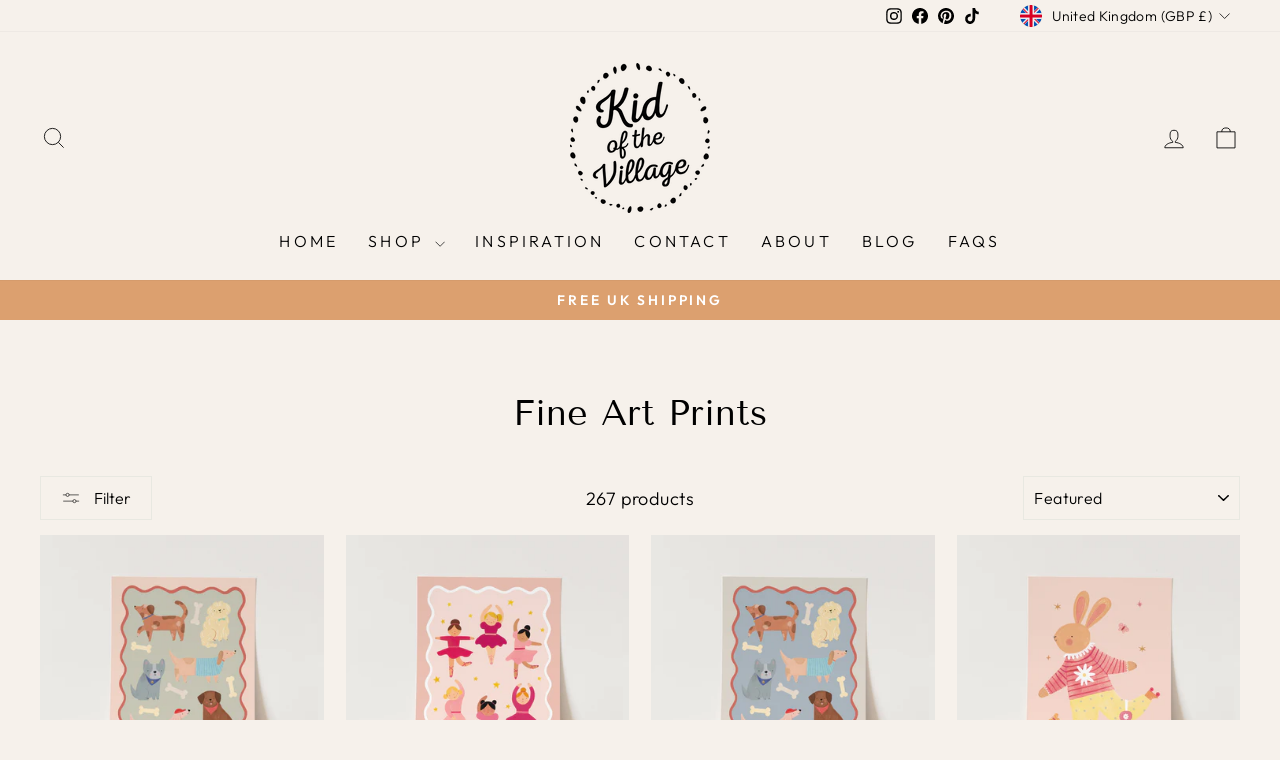

--- FILE ---
content_type: text/javascript
request_url: https://cdn.starapps.studio/apps/vsk/kid-of-the-village/data.js
body_size: 21015
content:
"use strict";"undefined"==typeof window.starapps_data&&(window.starapps_data={}),"undefined"==typeof window.starapps_data.product_groups&&(window.starapps_data.product_groups=[{"id":1220579,"products_preset_id":113083,"collections_swatch":"first_product_image","group_name":"Acorn in stone","option_name":"Available in:","collections_preset_id":null,"display_position":"top","products_swatch":"first_product_image","mobile_products_preset_id":113083,"mobile_products_swatch":"first_product_image","mobile_collections_preset_id":null,"mobile_collections_swatch":"first_product_image","same_products_preset_for_mobile":true,"same_collections_preset_for_mobile":true,"option_values":[{"id":8147242483944,"option_value":"Unframed Print","handle":"acorn-in-stone-fine-art-print","published":true,"swatch_src":"No","swatch_value":null},{"id":8147243434216,"option_value":"Framed Print","handle":"acorn-in-stone-framed-print","published":true,"swatch_src":"No","swatch_value":null},{"id":8147242582248,"option_value":"Print with Hanger","handle":"acorn-in-stone-fine-art-print-with-hanger","published":true,"swatch_src":"No","swatch_value":null}]},{"id":1220577,"products_preset_id":113083,"collections_swatch":"first_product_image","group_name":"Acorn in white","option_name":"Available in:","collections_preset_id":null,"display_position":"top","products_swatch":"first_product_image","mobile_products_preset_id":113083,"mobile_products_swatch":"first_product_image","mobile_collections_preset_id":null,"mobile_collections_swatch":"first_product_image","same_products_preset_for_mobile":true,"same_collections_preset_for_mobile":true,"option_values":[{"id":8147242549480,"option_value":"Unframed Print","handle":"acorn-in-white-fine-art-print","published":true,"swatch_src":"No","swatch_value":null},{"id":8147242025192,"option_value":"Framed Print","handle":"acorn-in-white-framed-print","published":true,"swatch_src":"No","swatch_value":null},{"id":8147242320104,"option_value":"Print with Hanger ","handle":"acorn-in-white-fine-art-print-with-hanger","published":true,"swatch_src":"No","swatch_value":null}]},{"id":6449118,"products_preset_id":113083,"collections_swatch":"first_product_image","group_name":"A Day at the Circus","option_name":"Available in:","collections_preset_id":null,"display_position":"top","products_swatch":"first_product_image","mobile_products_preset_id":113083,"mobile_products_swatch":"first_product_image","mobile_collections_preset_id":null,"mobile_collections_swatch":"first_product_image","same_products_preset_for_mobile":true,"same_collections_preset_for_mobile":true,"option_values":[{"id":15188548583803,"option_value":"Unframed Print","handle":"a-day-at-the-circus-fine-art-print","published":true,"swatch_src":null,"swatch_value":null},{"id":15188548616571,"option_value":"Framed Print","handle":"a-day-at-the-circus-framed-print","published":true,"swatch_src":null,"swatch_value":null},{"id":15188548649339,"option_value":"Print with Hanger","handle":"a-day-at-the-circus-fine-art-print-with-hanger","published":true,"swatch_src":null,"swatch_value":null}]},{"id":5629494,"products_preset_id":113083,"collections_swatch":"first_product_image","group_name":"Alphabet Fabric wall stickers","option_name":"Available in:","collections_preset_id":null,"display_position":"top","products_swatch":"first_product_image","mobile_products_preset_id":113083,"mobile_products_swatch":"first_product_image","mobile_collections_preset_id":null,"mobile_collections_swatch":"first_product_image","same_products_preset_for_mobile":true,"same_collections_preset_for_mobile":true,"option_values":[{"id":15030329737595,"option_value":"Stone \u0026 Sea","handle":"alphabet-in-cool-colours-fabric-wall-stickers","published":true,"swatch_src":null,"swatch_value":null},{"id":15031600316795,"option_value":"Warm Bloom","handle":"alphabet-in-warm-bloom-fabric-wall-stickers","published":true,"swatch_src":null,"swatch_value":null},{"id":15031673291131,"option_value":"Spring Pastels","handle":"alphabet-in-spring-pastel-fabric-wall-stickers","published":true,"swatch_src":null,"swatch_value":null}]},{"id":4012042,"products_preset_id":113083,"collections_swatch":"first_product_image","group_name":"Alphabet in square","option_name":"Available in:","collections_preset_id":null,"display_position":"top","products_swatch":"first_product_image","mobile_products_preset_id":113083,"mobile_products_swatch":"first_product_image","mobile_collections_preset_id":null,"mobile_collections_swatch":"first_product_image","same_products_preset_for_mobile":true,"same_collections_preset_for_mobile":true,"option_values":[{"id":8608419774696,"option_value":"Unframed Print","handle":"alphabet-square-fine-art-print","published":true,"swatch_src":null,"swatch_value":null},{"id":8608419905768,"option_value":"Framed Print","handle":"alphabet-square-framed-print","published":true,"swatch_src":null,"swatch_value":null},{"id":8608419840232,"option_value":"Print with Hanger","handle":"alphabet-square-fine-art-print-with-hanger","published":true,"swatch_src":null,"swatch_value":null}]},{"id":5022669,"products_preset_id":113083,"collections_swatch":"first_product_image","group_name":"Alphabet landscape UK","option_name":"Available in:","collections_preset_id":null,"display_position":"top","products_swatch":"first_product_image","mobile_products_preset_id":113083,"mobile_products_swatch":"first_product_image","mobile_collections_preset_id":null,"mobile_collections_swatch":"first_product_image","same_products_preset_for_mobile":true,"same_collections_preset_for_mobile":true,"option_values":[{"id":14863908012411,"option_value":"Unframed Print","handle":"the-alphabet-uk-spelling-landscape-fine-art-print","published":true,"swatch_src":null,"swatch_value":null},{"id":14863907914107,"option_value":"Framed Print","handle":"the-alphabet-uk-spelling-landscape-framed-print","published":true,"swatch_src":null,"swatch_value":null},{"id":14863908077947,"option_value":"Print with Hanger","handle":"the-alphabet-uk-spelling-landscape-fine-art-print-with-hanger","published":true,"swatch_src":null,"swatch_value":null}]},{"id":1080013,"products_preset_id":113083,"collections_swatch":"first_product_image","group_name":"Alphabet print","option_name":"Available in:","collections_preset_id":null,"display_position":"top","products_swatch":"first_product_image","mobile_products_preset_id":113083,"mobile_products_swatch":"first_product_image","mobile_collections_preset_id":null,"mobile_collections_swatch":"first_product_image","same_products_preset_for_mobile":true,"same_collections_preset_for_mobile":true,"option_values":[{"id":8072730378472,"option_value":"Unframed Print","handle":"alphabet-print-fine-art-print","published":true,"swatch_src":"No","swatch_value":null},{"id":8072730804456,"option_value":"Framed Print","handle":"alphabet-print-framed-print","published":true,"swatch_src":"No","swatch_value":null},{"id":8072730214632,"option_value":null,"handle":"alphabet-print-fine-art-print-with-hanger","published":true,"swatch_src":"No","swatch_value":null}]},{"id":5022666,"products_preset_id":113083,"collections_swatch":"first_product_image","group_name":"Alphabet UK","option_name":"Available in:","collections_preset_id":null,"display_position":"top","products_swatch":"first_product_image","mobile_products_preset_id":113083,"mobile_products_swatch":"first_product_image","mobile_collections_preset_id":null,"mobile_collections_swatch":"first_product_image","same_products_preset_for_mobile":true,"same_collections_preset_for_mobile":true,"option_values":[{"id":14863907717499,"option_value":"Unframed Print","handle":"the-alphabet-uk-spelling-fine-art-print","published":true,"swatch_src":null,"swatch_value":null},{"id":14863907815803,"option_value":"Framed Print","handle":"the-alphabet-uk-spelling-framed-print","published":true,"swatch_src":null,"swatch_value":null},{"id":14863907848571,"option_value":"Print with Hanger","handle":"the-alphabet-uk-spelling-fine-art-print-with-hanger","published":true,"swatch_src":null,"swatch_value":null}]},{"id":5022667,"products_preset_id":113083,"collections_swatch":"first_product_image","group_name":"Alphabet US","option_name":"Available in:","collections_preset_id":null,"display_position":"top","products_swatch":"first_product_image","mobile_products_preset_id":113083,"mobile_products_swatch":"first_product_image","mobile_collections_preset_id":null,"mobile_collections_swatch":"first_product_image","same_products_preset_for_mobile":true,"same_collections_preset_for_mobile":true,"option_values":[{"id":14863907488123,"option_value":"Unframed Print","handle":"the-alphabet-us-spelling-fine-art-print","published":true,"swatch_src":null,"swatch_value":null},{"id":14863907357051,"option_value":"Framed Print","handle":"the-alphabet-us-spelling-framed-print","published":true,"swatch_src":null,"swatch_value":null},{"id":14863907455355,"option_value":"Print with Hanger","handle":"the-alphabet-us-spelling-fine-art-print-with-hanger","published":true,"swatch_src":null,"swatch_value":null}]},{"id":5022670,"products_preset_id":113083,"collections_swatch":"first_product_image","group_name":"Alphabet US landscape","option_name":"Available in:","collections_preset_id":null,"display_position":"top","products_swatch":"first_product_image","mobile_products_preset_id":113083,"mobile_products_swatch":"first_product_image","mobile_collections_preset_id":null,"mobile_collections_swatch":"first_product_image","same_products_preset_for_mobile":true,"same_collections_preset_for_mobile":true,"option_values":[{"id":14863908110715,"option_value":"Unframed Print","handle":"the-alphabet-us-spelling-landscape-fine-art-print","published":true,"swatch_src":null,"swatch_value":null},{"id":14863908569467,"option_value":"Framed Print","handle":"the-alphabet-us-spelling-landscape-framed-print","published":true,"swatch_src":null,"swatch_value":null},{"id":14863907946875,"option_value":"Print with Hanger","handle":"the-alphabet-us-spelling-landscape-fine-art-print-with-hanger","published":true,"swatch_src":null,"swatch_value":null}]},{"id":3136541,"products_preset_id":113083,"collections_swatch":"first_product_image","group_name":"Animal Alphabet in peach","option_name":"Available in:","collections_preset_id":null,"display_position":"top","products_swatch":"first_product_image","mobile_products_preset_id":113083,"mobile_products_swatch":"first_product_image","mobile_collections_preset_id":null,"mobile_collections_swatch":"first_product_image","same_products_preset_for_mobile":true,"same_collections_preset_for_mobile":true,"option_values":[{"id":8250035503336,"option_value":"Unframed Print","handle":"animal-alphabet-in-peach-fine-art-print","published":true,"swatch_src":"No","swatch_value":null},{"id":8250035601640,"option_value":"Framed Print","handle":"animal-alphabet-in-peach-framed-print","published":true,"swatch_src":"No","swatch_value":null},{"id":8250035536104,"option_value":"Print with Hanger","handle":"animal-alphabet-in-peach-fine-art-print-with-hanger","published":true,"swatch_src":"No","swatch_value":null}]},{"id":5144956,"products_preset_id":113083,"collections_swatch":"first_product_image","group_name":"Animal Alphabet in stone","option_name":"Available in:","collections_preset_id":null,"display_position":"top","products_swatch":"first_product_image","mobile_products_preset_id":113083,"mobile_products_swatch":"first_product_image","mobile_collections_preset_id":null,"mobile_collections_swatch":"first_product_image","same_products_preset_for_mobile":true,"same_collections_preset_for_mobile":true,"option_values":[{"id":14887327007099,"option_value":"Unframed Print","handle":"animal-alphabet-in-stone-fine-art-print","published":true,"swatch_src":null,"swatch_value":null},{"id":14887328022907,"option_value":"Framed Print","handle":"animal-alphabet-in-stone-framed-print","published":true,"swatch_src":null,"swatch_value":null},{"id":14887327072635,"option_value":"Print with Hanger","handle":"animal-alphabet-in-stone-fine-art-print-with-hanger","published":true,"swatch_src":null,"swatch_value":null}]},{"id":3136542,"products_preset_id":113083,"collections_swatch":"first_product_image","group_name":"Animal Alphabet in white","option_name":"Available in:","collections_preset_id":null,"display_position":"top","products_swatch":"first_product_image","mobile_products_preset_id":113083,"mobile_products_swatch":"first_product_image","mobile_collections_preset_id":null,"mobile_collections_swatch":"first_product_image","same_products_preset_for_mobile":true,"same_collections_preset_for_mobile":true,"option_values":[{"id":8250036158696,"option_value":"Unframed Print","handle":"animal-alphabet-in-white-fine-art-print","published":true,"swatch_src":"No","swatch_value":null},{"id":8250036551912,"option_value":"Framed Print","handle":"animal-alphabet-in-white-framed-print","published":true,"swatch_src":"No","swatch_value":null},{"id":8250035896552,"option_value":"Print with Hanger","handle":"animal-alphabet-in-white-fine-art-print-with-hanger","published":true,"swatch_src":"No","swatch_value":null}]},{"id":3678843,"products_preset_id":113083,"collections_swatch":"first_product_image","group_name":"Animal Safari in stone","option_name":"Available in:","collections_preset_id":null,"display_position":"top","products_swatch":"first_product_image","mobile_products_preset_id":113083,"mobile_products_swatch":"first_product_image","mobile_collections_preset_id":null,"mobile_collections_swatch":"first_product_image","same_products_preset_for_mobile":true,"same_collections_preset_for_mobile":true,"option_values":[{"id":8354729361640,"option_value":"Unframed Print","handle":"animal-safari-in-stone-fine-art-print","published":true,"swatch_src":"No","swatch_value":null},{"id":8354729394408,"option_value":"Framed Print","handle":"animal-safari-in-stone-framed-print","published":true,"swatch_src":"No","swatch_value":null},{"id":8354729558248,"option_value":"Print with Hanger","handle":"animal-safari-in-stone-fine-art-print-with-hanger","published":true,"swatch_src":"No","swatch_value":null}]},{"id":3678842,"products_preset_id":113083,"collections_swatch":"first_product_image","group_name":"Animal Safari in white","option_name":"Available in:","collections_preset_id":null,"display_position":"top","products_swatch":"first_product_image","mobile_products_preset_id":113083,"mobile_products_swatch":"first_product_image","mobile_collections_preset_id":null,"mobile_collections_swatch":"first_product_image","same_products_preset_for_mobile":true,"same_collections_preset_for_mobile":true,"option_values":[{"id":8354725888232,"option_value":"Unframed Print","handle":"animal-safari-in-white-fine-art-print","published":true,"swatch_src":"No","swatch_value":null},{"id":8354726019304,"option_value":"Framed Print","handle":"animal-safari-in-white-framed-print","published":true,"swatch_src":"No","swatch_value":null},{"id":8354725921000,"option_value":"Print with Hanger","handle":"animal-safari-in-white-fine-art-print-with-hanger","published":true,"swatch_src":"No","swatch_value":null}]},{"id":3903233,"products_preset_id":113083,"collections_swatch":"first_product_image","group_name":"Animals on Safari in stone","option_name":"Available in:","collections_preset_id":null,"display_position":"top","products_swatch":"first_product_image","mobile_products_preset_id":113083,"mobile_products_swatch":"first_product_image","mobile_collections_preset_id":null,"mobile_collections_swatch":"first_product_image","same_products_preset_for_mobile":true,"same_collections_preset_for_mobile":true,"option_values":[{"id":8550874415336,"option_value":"Unframed Print","handle":"animals-on-safari-in-stone-fine-art-print","published":true,"swatch_src":null,"swatch_value":null},{"id":8550874677480,"option_value":"Framed Print","handle":"animals-on-safari-in-stone-framed-print","published":true,"swatch_src":null,"swatch_value":null},{"id":8550874120424,"option_value":"Print with Hanger","handle":"animals-on-safari-in-stone-fine-art-print-with-hanger","published":true,"swatch_src":null,"swatch_value":null}]},{"id":3903236,"products_preset_id":113083,"collections_swatch":"first_product_image","group_name":"Animals on Safari in white","option_name":"Available in:","collections_preset_id":null,"display_position":"top","products_swatch":"first_product_image","mobile_products_preset_id":113083,"mobile_products_swatch":"first_product_image","mobile_collections_preset_id":null,"mobile_collections_swatch":"first_product_image","same_products_preset_for_mobile":true,"same_collections_preset_for_mobile":true,"option_values":[{"id":8550874382568,"option_value":"Unframed Print","handle":"animals-on-safari-in-white-fine-art-print","published":true,"swatch_src":null,"swatch_value":null},{"id":8550873858280,"option_value":"Framed Print","handle":"animals-on-safari-in-white-framed-print","published":true,"swatch_src":null,"swatch_value":null},{"id":8550873891048,"option_value":"Print with Hanger","handle":"animals-on-safari-in-white-fine-art-print-with-hanger","published":true,"swatch_src":null,"swatch_value":null}]},{"id":1079575,"products_preset_id":113083,"collections_swatch":"first_product_image","group_name":"Apple print","option_name":"Available in:","collections_preset_id":null,"display_position":"top","products_swatch":"first_product_image","mobile_products_preset_id":113083,"mobile_products_swatch":"first_product_image","mobile_collections_preset_id":null,"mobile_collections_swatch":"first_product_image","same_products_preset_for_mobile":true,"same_collections_preset_for_mobile":true,"option_values":[{"id":8072682635496,"option_value":"Unframed Print","handle":"apple-print-fine-art-print","published":true,"swatch_src":"No","swatch_value":null},{"id":8072683061480,"option_value":"Framed Print","handle":"apple-print-framed-print","published":true,"swatch_src":"No","swatch_value":null},{"id":8072682504424,"option_value":"Print with Hanger","handle":"apple-print-fine-art-print-with-hanger","published":true,"swatch_src":"No","swatch_value":null}]},{"id":1080021,"products_preset_id":113083,"collections_swatch":"first_product_image","group_name":"A very windy day print","option_name":"Available in:","collections_preset_id":null,"display_position":"top","products_swatch":"first_product_image","mobile_products_preset_id":113083,"mobile_products_swatch":"first_product_image","mobile_collections_preset_id":null,"mobile_collections_swatch":"first_product_image","same_products_preset_for_mobile":true,"same_collections_preset_for_mobile":true,"option_values":[{"id":8072736080104,"option_value":"Unframed Print","handle":"a-very-windy-day-fine-art-print","published":true,"swatch_src":"No","swatch_value":null},{"id":8072736702696,"option_value":"Framed Print","handle":"a-very-windy-day-framed-print","published":true,"swatch_src":"No","swatch_value":null},{"id":8072736014568,"option_value":"Print with Hanger","handle":"a-very-windy-day-fine-art-print-with-hanger","published":true,"swatch_src":"No","swatch_value":null}]},{"id":6449115,"products_preset_id":113083,"collections_swatch":"first_product_image","group_name":"Balancing Bunny","option_name":"Available in:","collections_preset_id":null,"display_position":"top","products_swatch":"first_product_image","mobile_products_preset_id":113083,"mobile_products_swatch":"first_product_image","mobile_collections_preset_id":null,"mobile_collections_swatch":"first_product_image","same_products_preset_for_mobile":true,"same_collections_preset_for_mobile":true,"option_values":[{"id":15188547207547,"option_value":"Unframed Print","handle":"balancing-bunny-fine-art-print","published":true,"swatch_src":null,"swatch_value":null},{"id":15188547273083,"option_value":"Framed Print","handle":"balancing-bunny-framed-print","published":true,"swatch_src":null,"swatch_value":null},{"id":15188547240315,"option_value":"Print with Hanger","handle":"balancing-bunny-fine-art-print-with-hanger","published":true,"swatch_src":null,"swatch_value":null}]},{"id":5512190,"products_preset_id":113083,"collections_swatch":"first_product_image","group_name":"Ballerinas","option_name":"Available in:","collections_preset_id":null,"display_position":"top","products_swatch":"first_product_image","mobile_products_preset_id":113083,"mobile_products_swatch":"first_product_image","mobile_collections_preset_id":null,"mobile_collections_swatch":"first_product_image","same_products_preset_for_mobile":true,"same_collections_preset_for_mobile":true,"option_values":[{"id":14961340219771,"option_value":"Unframed Print","handle":"ballerinas-fine-art-print","published":true,"swatch_src":null,"swatch_value":null},{"id":14961341366651,"option_value":"Framed Print","handle":"ballerinas-framed-print","published":true,"swatch_src":null,"swatch_value":null},{"id":14961340285307,"option_value":"Print with Hanger","handle":"ballerinas-fine-art-print-with-hanger","published":true,"swatch_src":null,"swatch_value":null}]},{"id":1079587,"products_preset_id":113083,"collections_swatch":"first_product_image","group_name":"Bear print in stone","option_name":"Available in:","collections_preset_id":null,"display_position":"top","products_swatch":"first_product_image","mobile_products_preset_id":113083,"mobile_products_swatch":"first_product_image","mobile_collections_preset_id":null,"mobile_collections_swatch":"first_product_image","same_products_preset_for_mobile":true,"same_collections_preset_for_mobile":true,"option_values":[{"id":8072686108904,"option_value":"Unframed Print","handle":"bear-print-in-stone-fine-art-print","published":true,"swatch_src":"No","swatch_value":null},{"id":8072686600424,"option_value":"Framed Print","handle":"bear-print-in-stone-framed-print","published":true,"swatch_src":"No","swatch_value":null},{"id":8072686043368,"option_value":"Print with Hanger","handle":"bear-print-in-stone-fine-art-print-with-hanger","published":true,"swatch_src":"No","swatch_value":null}]},{"id":1079586,"products_preset_id":113083,"collections_swatch":"first_product_image","group_name":"Bear print in white","option_name":"Available in:","collections_preset_id":null,"display_position":"top","products_swatch":"first_product_image","mobile_products_preset_id":113083,"mobile_products_swatch":"first_product_image","mobile_collections_preset_id":null,"mobile_collections_swatch":"first_product_image","same_products_preset_for_mobile":true,"same_collections_preset_for_mobile":true,"option_values":[{"id":8072685486312,"option_value":"Unframed Print","handle":"bear-print-in-white-fine-art-print","published":true,"swatch_src":"No","swatch_value":null},{"id":8072686010600,"option_value":"Framed Print","handle":"bear-print-in-white-framed-print","published":true,"swatch_src":"No","swatch_value":null},{"id":8072685289704,"option_value":"Print with Hanger","handle":"bear-print-in-white-fine-art-print-with-hanger","published":true,"swatch_src":"No","swatch_value":null}]},{"id":4431587,"products_preset_id":113083,"collections_swatch":"first_product_image","group_name":"Believe in magic","option_name":"Available in:","collections_preset_id":null,"display_position":"top","products_swatch":"first_product_image","mobile_products_preset_id":113083,"mobile_products_swatch":"first_product_image","mobile_collections_preset_id":null,"mobile_collections_swatch":"first_product_image","same_products_preset_for_mobile":true,"same_collections_preset_for_mobile":true,"option_values":[{"id":8875609981160,"option_value":"Unframed Print","handle":"believe-in-magic-and-you-will-find-it-fine-art-print","published":true,"swatch_src":null,"swatch_value":null},{"id":8875614011624,"option_value":"Framed Print","handle":"believe-in-magic-and-you-will-find-it-framed-print","published":true,"swatch_src":null,"swatch_value":null},{"id":8875616469224,"option_value":"Print with Hanger","handle":"believe-in-magic-and-you-will-find-it-fine-art-print-with-hanger","published":true,"swatch_src":null,"swatch_value":null}]},{"id":6686662,"products_preset_id":113083,"collections_swatch":"first_product_image","group_name":"Believe in Magic Mermaid","option_name":"Available in:","collections_preset_id":null,"display_position":"top","products_swatch":"first_product_image","mobile_products_preset_id":113083,"mobile_products_swatch":"first_product_image","mobile_collections_preset_id":null,"mobile_collections_swatch":"first_product_image","same_products_preset_for_mobile":true,"same_collections_preset_for_mobile":true,"option_values":[{"id":15323738866043,"option_value":"Unframed Print","handle":"believe-in-magic-mermaid-fine-art-print","published":true,"swatch_src":null,"swatch_value":null},{"id":15323739619707,"option_value":"Framed Print","handle":"believe-in-magic-mermaid-framed-print","published":true,"swatch_src":null,"swatch_value":null},{"id":15323739652475,"option_value":"Print with Hanger","handle":"believe-in-magic-mermaid-fine-art-print-with-hanger","published":true,"swatch_src":null,"swatch_value":null}]},{"id":6106622,"products_preset_id":113083,"collections_swatch":"first_product_image","group_name":"Bows of the Week","option_name":"Available in:","collections_preset_id":null,"display_position":"top","products_swatch":"first_product_image","mobile_products_preset_id":113083,"mobile_products_swatch":"first_product_image","mobile_collections_preset_id":null,"mobile_collections_swatch":"first_product_image","same_products_preset_for_mobile":true,"same_collections_preset_for_mobile":true,"option_values":[{"id":15091880264059,"option_value":"Unframed Print","handle":"bow-of-the-week-fine-art-print","published":true,"swatch_src":null,"swatch_value":null},{"id":15091880329595,"option_value":"Framed Print","handle":"bow-of-the-week-framed-print","published":true,"swatch_src":null,"swatch_value":null},{"id":15091880460667,"option_value":"Print with Hanger","handle":"bow-of-the-week-fine-art-print-with-hanger","published":true,"swatch_src":null,"swatch_value":null}]},{"id":6106623,"products_preset_id":113083,"collections_swatch":"first_product_image","group_name":"Bows of the Week in pink","option_name":"Available in:","collections_preset_id":null,"display_position":"top","products_swatch":"first_product_image","mobile_products_preset_id":113083,"mobile_products_swatch":"first_product_image","mobile_collections_preset_id":null,"mobile_collections_swatch":"first_product_image","same_products_preset_for_mobile":true,"same_collections_preset_for_mobile":true,"option_values":[{"id":15092099678587,"option_value":"Unframed Print","handle":"bows-of-the-week-in-pink-fine-art-print-1","published":true,"swatch_src":null,"swatch_value":null},{"id":15092099711355,"option_value":"Framed Print","handle":"bows-of-the-week-in-pink-framed-print","published":true,"swatch_src":null,"swatch_value":null},{"id":15092099744123,"option_value":"Print with Hanger","handle":"bows-of-the-week-in-pink-fine-art-print-with-hanger","published":true,"swatch_src":null,"swatch_value":null}]},{"id":1080022,"products_preset_id":113083,"collections_swatch":"first_product_image","group_name":"Brachiosaurus print","option_name":"Available in:","collections_preset_id":null,"display_position":"top","products_swatch":"first_product_image","mobile_products_preset_id":113083,"mobile_products_swatch":"first_product_image","mobile_collections_preset_id":null,"mobile_collections_swatch":"first_product_image","same_products_preset_for_mobile":true,"same_collections_preset_for_mobile":true,"option_values":[{"id":8072745812200,"option_value":"Unframed Print","handle":"brachiosaurus-fine-art-print","published":true,"swatch_src":"No","swatch_value":null},{"id":8072746959080,"option_value":"Framed Print","handle":"brachiosaurus-framed-print","published":true,"swatch_src":"No","swatch_value":null},{"id":8072745124072,"option_value":"Print with Hanger","handle":"brachiosaurus-print-with-hanger","published":true,"swatch_src":"No","swatch_value":null}]},{"id":1079717,"products_preset_id":113083,"collections_swatch":"first_product_image","group_name":"British Isles and Ireland print in stone","option_name":"Available in:","collections_preset_id":null,"display_position":"top","products_swatch":"first_product_image","mobile_products_preset_id":113083,"mobile_products_swatch":"first_product_image","mobile_collections_preset_id":null,"mobile_collections_swatch":"first_product_image","same_products_preset_for_mobile":true,"same_collections_preset_for_mobile":true,"option_values":[{"id":8072717598952,"option_value":"Unframed Print","handle":"british-isles-and-ireland-print-in-stone-fine-art-print","published":true,"swatch_src":"No","swatch_value":null},{"id":8072717861096,"option_value":"Framed Print","handle":"british-isles-and-ireland-print-in-stone-framed-print","published":true,"swatch_src":"No","swatch_value":null},{"id":8072717336808,"option_value":"Print with Hanger ","handle":"british-isles-and-ireland-print-in-stone-fine-art-print-with-hanger","published":true,"swatch_src":"No","swatch_value":null}]},{"id":1079728,"products_preset_id":113083,"collections_swatch":"first_product_image","group_name":"British Isles and Ireland print in white","option_name":"Available in:","collections_preset_id":null,"display_position":"top","products_swatch":"first_product_image","mobile_products_preset_id":113083,"mobile_products_swatch":"first_product_image","mobile_collections_preset_id":null,"mobile_collections_swatch":"first_product_image","same_products_preset_for_mobile":true,"same_collections_preset_for_mobile":true,"option_values":[{"id":8072718090472,"option_value":"Unframed Print ","handle":"british-isles-and-ireland-print-in-white-fine-art-print","published":true,"swatch_src":"No","swatch_value":null},{"id":8072718614760,"option_value":"Framed Print","handle":"british-isles-and-ireland-print-in-white-framed-print","published":true,"swatch_src":"No","swatch_value":null},{"id":8072717992168,"option_value":"Print with Hanger ","handle":"british-isles-and-ireland-print-in-white-fine-art-print-with-hanger","published":true,"swatch_src":"No","swatch_value":null}]},{"id":1079738,"products_preset_id":113083,"collections_swatch":"first_product_image","group_name":"Butterflies print","option_name":"Available in:","collections_preset_id":null,"display_position":"top","products_swatch":"first_product_image","mobile_products_preset_id":113083,"mobile_products_swatch":"first_product_image","mobile_collections_preset_id":null,"mobile_collections_swatch":"first_product_image","same_products_preset_for_mobile":true,"same_collections_preset_for_mobile":true,"option_values":[{"id":8072721498344,"option_value":"Unframed Print","handle":"butterflies-print-fine-art-print","published":true,"swatch_src":"No","swatch_value":null},{"id":8072722055400,"option_value":"Framed Print","handle":"butterflies-print-framed-print","published":true,"swatch_src":"No","swatch_value":null},{"id":8072721236200,"option_value":"Print with Hanger ","handle":"butterflies-print-fine-art-print-with-hanger","published":true,"swatch_src":"No","swatch_value":null}]},{"id":6613347,"products_preset_id":113083,"collections_swatch":"first_product_image","group_name":"Captain Woof Superhero","option_name":"Available in:","collections_preset_id":null,"display_position":"top","products_swatch":"first_product_image","mobile_products_preset_id":113083,"mobile_products_swatch":"first_product_image","mobile_collections_preset_id":null,"mobile_collections_swatch":"first_product_image","same_products_preset_for_mobile":true,"same_collections_preset_for_mobile":true,"option_values":[{"id":15273854370171,"option_value":"Unframed Print","handle":"captain-woof-fine-art-print","published":true,"swatch_src":null,"swatch_value":null},{"id":15273854468475,"option_value":"Framed Print","handle":"captain-woof-framed-print","published":true,"swatch_src":null,"swatch_value":null},{"id":15273854730619,"option_value":"Print with Hanger","handle":"captain-woof-fine-art-print-with-hanger","published":true,"swatch_src":null,"swatch_value":null}]},{"id":6449117,"products_preset_id":113083,"collections_swatch":"first_product_image","group_name":"Circus Ticket","option_name":"Available in:","collections_preset_id":null,"display_position":"top","products_swatch":"first_product_image","mobile_products_preset_id":113083,"mobile_products_swatch":"first_product_image","mobile_collections_preset_id":null,"mobile_collections_swatch":"first_product_image","same_products_preset_for_mobile":true,"same_collections_preset_for_mobile":true,"option_values":[{"id":15188546748795,"option_value":"Unframed Print","handle":"circus-ticket-fine-art-print","published":true,"swatch_src":null,"swatch_value":null},{"id":15188547502459,"option_value":"Framed Print","handle":"circus-ticket-framed-print","published":true,"swatch_src":null,"swatch_value":null},{"id":15188547174779,"option_value":"Print with Hanger","handle":"circus-ticket-fine-art-print-with-hanger","published":true,"swatch_src":null,"swatch_value":null}]},{"id":5022682,"products_preset_id":113083,"collections_swatch":"first_product_image","group_name":"Colors US","option_name":"Available in:","collections_preset_id":null,"display_position":"top","products_swatch":"first_product_image","mobile_products_preset_id":113083,"mobile_products_swatch":"first_product_image","mobile_collections_preset_id":null,"mobile_collections_swatch":"first_product_image","same_products_preset_for_mobile":true,"same_collections_preset_for_mobile":true,"option_values":[{"id":14863906701691,"option_value":"Unframed Print","handle":"colors-us-spelling-fine-art-print","published":true,"swatch_src":null,"swatch_value":null},{"id":14863906472315,"option_value":"Framed Print","handle":"colors-us-spelling-framed-print","published":true,"swatch_src":null,"swatch_value":null},{"id":14863906767227,"option_value":"Print with Hanger","handle":"colors-us-spelling-fine-art-print-with-hanger","published":true,"swatch_src":null,"swatch_value":null}]},{"id":3790677,"products_preset_id":113083,"collections_swatch":"first_product_image","group_name":"Colourful Alphabet","option_name":"Available in:","collections_preset_id":null,"display_position":"top","products_swatch":"first_product_image","mobile_products_preset_id":113083,"mobile_products_swatch":"first_product_image","mobile_collections_preset_id":null,"mobile_collections_swatch":"first_product_image","same_products_preset_for_mobile":true,"same_collections_preset_for_mobile":true,"option_values":[{"id":8466338906344,"option_value":"Unframed Print","handle":"colourful-alphabet-fine-art-print","published":true,"swatch_src":"No","swatch_value":null},{"id":8466339168488,"option_value":"Framed Print","handle":"colourful-alphabet-framed-print","published":true,"swatch_src":"No","swatch_value":null},{"id":8466339234024,"option_value":"Print with Hanger","handle":"colourful-alphabet-fine-art-print-with-hanger","published":true,"swatch_src":"No","swatch_value":null}]},{"id":3790680,"products_preset_id":113083,"collections_swatch":"first_product_image","group_name":"Colourful Counting to Ten","option_name":"Available in:","collections_preset_id":null,"display_position":"top","products_swatch":"first_product_image","mobile_products_preset_id":113083,"mobile_products_swatch":"first_product_image","mobile_collections_preset_id":null,"mobile_collections_swatch":"first_product_image","same_products_preset_for_mobile":true,"same_collections_preset_for_mobile":true,"option_values":[{"id":8466339987688,"option_value":"Unframed Print","handle":"colourful-counting-to-ten-fine-art-print","published":true,"swatch_src":"No","swatch_value":null},{"id":8466341495016,"option_value":"Framed Print","handle":"colourful-counting-to-ten-framed-print","published":true,"swatch_src":"No","swatch_value":null},{"id":8466339037416,"option_value":"Print with Hanger","handle":"colourful-counting-to-ten-fine-art-print-with-hanger","published":true,"swatch_src":"No","swatch_value":null}]},{"id":5022680,"products_preset_id":113083,"collections_swatch":"first_product_image","group_name":"Colours UK","option_name":"Available in:","collections_preset_id":null,"display_position":"top","products_swatch":"first_product_image","mobile_products_preset_id":113083,"mobile_products_swatch":"first_product_image","mobile_collections_preset_id":null,"mobile_collections_swatch":"first_product_image","same_products_preset_for_mobile":true,"same_collections_preset_for_mobile":true,"option_values":[{"id":14863907062139,"option_value":"Unframed Print","handle":"colours-uk-spelling-fine-art-print","published":true,"swatch_src":null,"swatch_value":null},{"id":14863907193211,"option_value":"Framed Print","handle":"colours-uk-spelling-framed-print","published":true,"swatch_src":null,"swatch_value":null},{"id":14863906963835,"option_value":"Print with Hanger","handle":"colours-uk-spelling-fine-art-print-with-hanger","published":true,"swatch_src":null,"swatch_value":null}]},{"id":1079668,"products_preset_id":113083,"collections_swatch":"first_product_image","group_name":"Countdown to launch print in black","option_name":"Available in:","collections_preset_id":null,"display_position":"top","products_swatch":"first_product_image","mobile_products_preset_id":113083,"mobile_products_swatch":"first_product_image","mobile_collections_preset_id":null,"mobile_collections_swatch":"first_product_image","same_products_preset_for_mobile":true,"same_collections_preset_for_mobile":true,"option_values":[{"id":8072708260072,"option_value":"Unframed Print","handle":"countdown-to-launch-print-in-black-fine-art-print","published":true,"swatch_src":"No","swatch_value":null},{"id":8072708358376,"option_value":"Framed Print","handle":"countdown-to-launch-print-in-black-framed-print","published":true,"swatch_src":"No","swatch_value":null},{"id":8072708194536,"option_value":"Print with Hanger ","handle":"countdown-to-launch-print-in-black-fine-art-print-with-hanger","published":true,"swatch_src":"No","swatch_value":null}]},{"id":1079667,"products_preset_id":113083,"collections_swatch":"first_product_image","group_name":"Countdown to launch print in stone","option_name":"Available in:","collections_preset_id":null,"display_position":"top","products_swatch":"first_product_image","mobile_products_preset_id":113083,"mobile_products_swatch":"first_product_image","mobile_collections_preset_id":null,"mobile_collections_swatch":"first_product_image","same_products_preset_for_mobile":true,"same_collections_preset_for_mobile":true,"option_values":[{"id":8072707965160,"option_value":"Unframed Print","handle":"countdown-to-launch-print-in-stone-fine-art-print","published":true,"swatch_src":"No","swatch_value":null},{"id":8072708063464,"option_value":"Framed Print","handle":"countdown-to-launch-print-in-stone-framed-print","published":true,"swatch_src":"No","swatch_value":null},{"id":8072707768552,"option_value":"Print with Hanger","handle":"countdown-to-launch-print-in-stone-fine-art-print-with-hanger","published":true,"swatch_src":"No","swatch_value":null}]},{"id":1079666,"products_preset_id":113083,"collections_swatch":"first_product_image","group_name":"Countdown to launch print in white","option_name":"Available in:","collections_preset_id":null,"display_position":"top","products_swatch":"first_product_image","mobile_products_preset_id":113083,"mobile_products_swatch":"first_product_image","mobile_collections_preset_id":null,"mobile_collections_swatch":"first_product_image","same_products_preset_for_mobile":true,"same_collections_preset_for_mobile":true,"option_values":[{"id":8072707080424,"option_value":"Unframed Print ","handle":"countdown-to-launch-print-in-white-fine-art-print","published":true,"swatch_src":"No","swatch_value":null},{"id":8072707703016,"option_value":"Framed Print","handle":"countdown-to-launch-print-in-white-framed-print","published":true,"swatch_src":"No","swatch_value":null},{"id":8072706883816,"option_value":"Print with Hanger","handle":"countdown-to-launch-print-in-white-fine-art-print-with-hanger","published":true,"swatch_src":"No","swatch_value":null}]},{"id":5022674,"products_preset_id":113083,"collections_swatch":"first_product_image","group_name":"Counting","option_name":"Available in:","collections_preset_id":null,"display_position":"top","products_swatch":"first_product_image","mobile_products_preset_id":113083,"mobile_products_swatch":"first_product_image","mobile_collections_preset_id":null,"mobile_collections_swatch":"first_product_image","same_products_preset_for_mobile":true,"same_collections_preset_for_mobile":true,"option_values":[{"id":14863905325435,"option_value":"Unframed Print","handle":"counting-fine-art-print","published":true,"swatch_src":null,"swatch_value":null},{"id":14863905358203,"option_value":"Framed Print","handle":"counting-framed-print","published":true,"swatch_src":null,"swatch_value":null},{"id":14863905489275,"option_value":"Print with Hanger","handle":"counting-fine-art-print-with-hanger","published":true,"swatch_src":null,"swatch_value":null}]},{"id":1079744,"products_preset_id":113083,"collections_swatch":"first_product_image","group_name":"Counting fruit print","option_name":"Available in:","collections_preset_id":null,"display_position":"top","products_swatch":"first_product_image","mobile_products_preset_id":113083,"mobile_products_swatch":"first_product_image","mobile_collections_preset_id":null,"mobile_collections_swatch":"first_product_image","same_products_preset_for_mobile":true,"same_collections_preset_for_mobile":true,"option_values":[{"id":8072722120936,"option_value":"Unframed Print","handle":"counting-fruit-print-fine-art-print","published":true,"swatch_src":"No","swatch_value":null},{"id":8072722186472,"option_value":"Framed Print","handle":"counting-fruit-print-framed-print","published":true,"swatch_src":"No","swatch_value":null},{"id":8072722317544,"option_value":"Print with Hanger","handle":"counting-fruit-print-fine-art-print-with-hanger","published":true,"swatch_src":"No","swatch_value":null}]},{"id":6261009,"products_preset_id":113083,"collections_swatch":"first_product_image","group_name":"Cowboy Bear","option_name":"Available in:","collections_preset_id":null,"display_position":"top","products_swatch":"first_product_image","mobile_products_preset_id":113083,"mobile_products_swatch":"first_product_image","mobile_collections_preset_id":null,"mobile_collections_swatch":"first_product_image","same_products_preset_for_mobile":true,"same_collections_preset_for_mobile":true,"option_values":[{"id":15121280467323,"option_value":"Unframed Print","handle":"cowboy-bear-fine-art-print","published":true,"swatch_src":null,"swatch_value":null},{"id":15121280795003,"option_value":"Framed Print","handle":"cowboy-bear-framed-print","published":true,"swatch_src":null,"swatch_value":null},{"id":15121280631163,"option_value":"Print with Hanger","handle":"cowboy-bear-fine-art-print-with-hanger","published":true,"swatch_src":null,"swatch_value":null}]},{"id":6261008,"products_preset_id":113083,"collections_swatch":"first_product_image","group_name":"Creative Cat","option_name":"Available in:","collections_preset_id":null,"display_position":"top","products_swatch":"first_product_image","mobile_products_preset_id":113083,"mobile_products_swatch":"first_product_image","mobile_collections_preset_id":null,"mobile_collections_swatch":"first_product_image","same_products_preset_for_mobile":true,"same_collections_preset_for_mobile":true,"option_values":[{"id":15121280369019,"option_value":"Unframed Print","handle":"creative-cat-fine-art-print","published":true,"swatch_src":null,"swatch_value":null},{"id":15121283580283,"option_value":"Framed Print","handle":"creative-cat-framed-print","published":true,"swatch_src":null,"swatch_value":null},{"id":15121283383675,"option_value":"Print with Hanger","handle":"creative-cat-fine-art-print-with-hanger","published":true,"swatch_src":null,"swatch_value":null}]},{"id":3678851,"products_preset_id":113083,"collections_swatch":"first_product_image","group_name":"Crocodile check in beige","option_name":"Available in:","collections_preset_id":null,"display_position":"top","products_swatch":"first_product_image","mobile_products_preset_id":113083,"mobile_products_swatch":"first_product_image","mobile_collections_preset_id":null,"mobile_collections_swatch":"first_product_image","same_products_preset_for_mobile":true,"same_collections_preset_for_mobile":true,"option_values":[{"id":8354723594472,"option_value":"Unframed Print","handle":"crocodile-check-in-beige-fine-art-print","published":true,"swatch_src":"No","swatch_value":null},{"id":8354723660008,"option_value":"Framed Print","handle":"crocodile-check-in-beige-framed-print","published":true,"swatch_src":"No","swatch_value":null},{"id":8354724020456,"option_value":"Print with Hanger","handle":"crocodile-check-in-beige-fine-art-print-with-hanger","published":true,"swatch_src":"No","swatch_value":null}]},{"id":1080029,"products_preset_id":113083,"collections_swatch":"first_product_image","group_name":"Dinosaur Chart in black","option_name":"Available in:","collections_preset_id":null,"display_position":"top","products_swatch":"first_product_image","mobile_products_preset_id":113083,"mobile_products_swatch":"first_product_image","mobile_collections_preset_id":null,"mobile_collections_swatch":"first_product_image","same_products_preset_for_mobile":true,"same_collections_preset_for_mobile":true,"option_values":[{"id":8072741847272,"option_value":"Unframed Print","handle":"dinosaur-chart-in-black-fine-art-print","published":true,"swatch_src":"No","swatch_value":null},{"id":8072742633704,"option_value":"Framed Print","handle":"dinosaur-chart-in-black-framed-print","published":true,"swatch_src":"No","swatch_value":null},{"id":8072741585128,"option_value":"Print with Hanger","handle":"dinosaur-chart-in-black-fine-art-print-with-hanger","published":true,"swatch_src":"No","swatch_value":null}]},{"id":1080030,"products_preset_id":113083,"collections_swatch":"first_product_image","group_name":"Dinosaur Chart in stone","option_name":"Available in:","collections_preset_id":null,"display_position":"top","products_swatch":"first_product_image","mobile_products_preset_id":113083,"mobile_products_swatch":"first_product_image","mobile_collections_preset_id":null,"mobile_collections_swatch":"first_product_image","same_products_preset_for_mobile":true,"same_collections_preset_for_mobile":true,"option_values":[{"id":8072743125224,"option_value":"Unframed Print","handle":"dinosaur-chart-in-stone-fine-art-print","published":true,"swatch_src":"No","swatch_value":null},{"id":8072743682280,"option_value":"Framed Print","handle":"dinosaur-chart-in-stone-framed-print","published":true,"swatch_src":"No","swatch_value":null},{"id":8072742797544,"option_value":"Print with Hanger","handle":"dinosaur-chart-in-stone-fine-art-print-with-hanger","published":true,"swatch_src":"No","swatch_value":null}]},{"id":1080031,"products_preset_id":113083,"collections_swatch":"first_product_image","group_name":"Dinosaur Chart in white","option_name":"Available in:","collections_preset_id":null,"display_position":"top","products_swatch":"first_product_image","mobile_products_preset_id":113083,"mobile_products_swatch":"first_product_image","mobile_collections_preset_id":null,"mobile_collections_swatch":"first_product_image","same_products_preset_for_mobile":true,"same_collections_preset_for_mobile":true,"option_values":[{"id":8072744370408,"option_value":"Unframed Print","handle":"dinosaur-chart-in-white-fine-art-print","published":true,"swatch_src":"No","swatch_value":null},{"id":8072745091304,"option_value":"Framed Print","handle":"dinosaur-chart-in-white-framed-print","published":true,"swatch_src":"No","swatch_value":null},{"id":8072744141032,"option_value":"Print with Hanger","handle":"dinosaur-chart-in-white-fine-art-print-with-hanger","published":true,"swatch_src":"No","swatch_value":null}]},{"id":1079651,"products_preset_id":113083,"collections_swatch":"first_product_image","group_name":"Dinosaurs print in stone","option_name":"Available in:","collections_preset_id":null,"display_position":"top","products_swatch":"first_product_image","mobile_products_preset_id":113083,"mobile_products_swatch":"first_product_image","mobile_collections_preset_id":null,"mobile_collections_swatch":"first_product_image","same_products_preset_for_mobile":true,"same_collections_preset_for_mobile":true,"option_values":[{"id":8072701575400,"option_value":"Unframed Print","handle":"dinosaurs-print-in-stone-fine-art-print","published":true,"swatch_src":"No","swatch_value":null},{"id":8072702099688,"option_value":"Framed Print","handle":"dinosaurs-print-in-stone-framed-print","published":true,"swatch_src":"No","swatch_value":null},{"id":8072701509864,"option_value":"Print with Hanger ","handle":"dinosaurs-print-in-stone-fine-art-print-with-hanger","published":true,"swatch_src":"No","swatch_value":null}]},{"id":1079652,"products_preset_id":113083,"collections_swatch":"first_product_image","group_name":"Dinosaurs print in white","option_name":"Available in:","collections_preset_id":null,"display_position":"top","products_swatch":"first_product_image","mobile_products_preset_id":113083,"mobile_products_swatch":"first_product_image","mobile_collections_preset_id":null,"mobile_collections_swatch":"first_product_image","same_products_preset_for_mobile":true,"same_collections_preset_for_mobile":true,"option_values":[{"id":8072702394600,"option_value":"Unframed Print","handle":"dinosaurs-print-in-white-fine-art-print","published":true,"swatch_src":"No","swatch_value":null},{"id":8072703017192,"option_value":"Framed Print","handle":"dinosaurs-print-in-white-framed-print","published":true,"swatch_src":"No","swatch_value":null},{"id":8072702197992,"option_value":"Print with Hanger","handle":"dinosaurs-print-in-white-fine-art-print-with-hanger","published":true,"swatch_src":"No","swatch_value":null}]},{"id":1097710,"products_preset_id":113083,"collections_swatch":"first_product_image","group_name":"Dinosaur wall hanging","option_name":"Available in:","collections_preset_id":null,"display_position":"top","products_swatch":"first_product_image","mobile_products_preset_id":113083,"mobile_products_swatch":"first_product_image","mobile_collections_preset_id":null,"mobile_collections_swatch":"first_product_image","same_products_preset_for_mobile":true,"same_collections_preset_for_mobile":true,"option_values":[{"id":8095265882344,"option_value":"Large","handle":"dinosaur-wall-hanging-large","published":true,"swatch_src":"No","swatch_value":null},{"id":8095280365800,"option_value":"Small","handle":"dinosaur-wall-hanging-small","published":true,"swatch_src":"No","swatch_value":null}]},{"id":5512206,"products_preset_id":113083,"collections_swatch":"first_product_image","group_name":"Dogs in blue and stone","option_name":"Available in:","collections_preset_id":null,"display_position":"top","products_swatch":"first_product_image","mobile_products_preset_id":113083,"mobile_products_swatch":"first_product_image","mobile_collections_preset_id":null,"mobile_collections_swatch":"first_product_image","same_products_preset_for_mobile":true,"same_collections_preset_for_mobile":true,"option_values":[{"id":14961341170043,"option_value":"Unframed Print","handle":"dogs-in-blue-and-stone-fine-art-print","published":true,"swatch_src":null,"swatch_value":null},{"id":14961342513531,"option_value":"Framed Print","handle":"dogs-in-blue-and-stone-framed-print","published":true,"swatch_src":null,"swatch_value":null},{"id":14961343889787,"option_value":"Print with Hanger","handle":"dogs-in-blue-and-stone-fine-art-print-with-hanger","published":true,"swatch_src":null,"swatch_value":null}]},{"id":5512209,"products_preset_id":113083,"collections_swatch":"first_product_image","group_name":"Dogs in sage and pink","option_name":"Available in:","collections_preset_id":null,"display_position":"top","products_swatch":"first_product_image","mobile_products_preset_id":113083,"mobile_products_swatch":"first_product_image","mobile_collections_preset_id":null,"mobile_collections_swatch":"first_product_image","same_products_preset_for_mobile":true,"same_collections_preset_for_mobile":true,"option_values":[{"id":14961339990395,"option_value":"Unframed Print","handle":"dogs-in-sage-and-pink-fine-art-print","published":true,"swatch_src":null,"swatch_value":null},{"id":14961344250235,"option_value":"Framed Print","handle":"dogs-in-sage-and-pink-framed-print","published":true,"swatch_src":null,"swatch_value":null},{"id":14961343725947,"option_value":"Print with Hanger","handle":"dogs-in-sage-and-pink-fine-art-print-with-hanger","published":true,"swatch_src":null,"swatch_value":null}]},{"id":4394449,"products_preset_id":113083,"collections_swatch":"first_product_image","group_name":"Elephant check in blue","option_name":"Available in:","collections_preset_id":null,"display_position":"top","products_swatch":"first_product_image","mobile_products_preset_id":113083,"mobile_products_swatch":"first_product_image","mobile_collections_preset_id":null,"mobile_collections_swatch":"first_product_image","same_products_preset_for_mobile":true,"same_collections_preset_for_mobile":true,"option_values":[{"id":8906519347432,"option_value":"Unframed Print","handle":"elephant-check-in-blue-fine-art-print","published":true,"swatch_src":null,"swatch_value":null},{"id":8906519085288,"option_value":"Framed Print","handle":"elephant-check-in-blue-framed-print","published":true,"swatch_src":null,"swatch_value":null},{"id":8906519052520,"option_value":"Print with Hanger","handle":"elephant-check-in-blue-fine-art-print-with-hanger","published":true,"swatch_src":null,"swatch_value":null}]},{"id":3678853,"products_preset_id":113083,"collections_swatch":"first_product_image","group_name":"Elephant check in pink","option_name":"Available in:","collections_preset_id":null,"display_position":"top","products_swatch":"first_product_image","mobile_products_preset_id":113083,"mobile_products_swatch":"first_product_image","mobile_collections_preset_id":null,"mobile_collections_swatch":"first_product_image","same_products_preset_for_mobile":true,"same_collections_preset_for_mobile":true,"option_values":[{"id":8354722480360,"option_value":"Unframed Print","handle":"elephant-check-in-pink-fine-art-print","published":true,"swatch_src":"No","swatch_value":null},{"id":8354721661160,"option_value":"Framed Print","handle":"elephant-check-in-pink-framed-print","published":true,"swatch_src":"No","swatch_value":null},{"id":8354722054376,"option_value":"Print with Hanger","handle":"elephant-check-in-pink-fine-art-print-with-hanger","published":true,"swatch_src":"No","swatch_value":null}]},{"id":5022673,"products_preset_id":113083,"collections_swatch":"first_product_image","group_name":"Feelings","option_name":"Available in:","collections_preset_id":null,"display_position":"top","products_swatch":"first_product_image","mobile_products_preset_id":113083,"mobile_products_swatch":"first_product_image","mobile_collections_preset_id":null,"mobile_collections_swatch":"first_product_image","same_products_preset_for_mobile":true,"same_collections_preset_for_mobile":true,"option_values":[{"id":14863906275707,"option_value":"Unframed Print","handle":"emotions-fine-art-print","published":true,"swatch_src":null,"swatch_value":null},{"id":14863905587579,"option_value":"Framed Print","handle":"emotions-framed-print","published":true,"swatch_src":null,"swatch_value":null},{"id":14863905948027,"option_value":"Print with Hanger","handle":"emotions-fine-art-print-with-hanger","published":true,"swatch_src":null,"swatch_value":null}]},{"id":6613346,"products_preset_id":113083,"collections_swatch":"first_product_image","group_name":"Flash Tail Superhero","option_name":"Available in:","collections_preset_id":null,"display_position":"top","products_swatch":"first_product_image","mobile_products_preset_id":113083,"mobile_products_swatch":"first_product_image","mobile_collections_preset_id":null,"mobile_collections_swatch":"first_product_image","same_products_preset_for_mobile":true,"same_collections_preset_for_mobile":true,"option_values":[{"id":15273854271867,"option_value":"Unframed Print","handle":"flash-tail-fine-art-print","published":true,"swatch_src":null,"swatch_value":null},{"id":15273854304635,"option_value":"Framed Print","handle":"flash-tail-framed-print","published":true,"swatch_src":null,"swatch_value":null},{"id":15273853976955,"option_value":"Print with Hanger","handle":"flash-tail-fine-art-print-with-hanger","published":true,"swatch_src":null,"swatch_value":null}]},{"id":2754026,"products_preset_id":113083,"collections_swatch":"first_product_image","group_name":"Floral Dove in peach","option_name":"Available in:","collections_preset_id":null,"display_position":"top","products_swatch":"first_product_image","mobile_products_preset_id":113083,"mobile_products_swatch":"first_product_image","mobile_collections_preset_id":null,"mobile_collections_swatch":"first_product_image","same_products_preset_for_mobile":true,"same_collections_preset_for_mobile":true,"option_values":[{"id":8225662533864,"option_value":"Unframed Print","handle":"floral-dove-in-peach-fine-art-print","published":true,"swatch_src":"No","swatch_value":null},{"id":8225663451368,"option_value":"Framed Print","handle":"floral-dove-in-peach-framed-print","published":true,"swatch_src":"No","swatch_value":null},{"id":8225663680744,"option_value":"Print with Hanger","handle":"floral-dove-in-peach-fine-art-print-with-hanger","published":true,"swatch_src":"No","swatch_value":null}]},{"id":1079567,"products_preset_id":113083,"collections_swatch":"first_product_image","group_name":"Floral Dove print in pink","option_name":"Available in:","collections_preset_id":null,"display_position":"top","products_swatch":"first_product_image","mobile_products_preset_id":113083,"mobile_products_swatch":"first_product_image","mobile_collections_preset_id":null,"mobile_collections_swatch":"first_product_image","same_products_preset_for_mobile":true,"same_collections_preset_for_mobile":true,"option_values":[{"id":8072680767720,"option_value":"Unframed Print","handle":"floral-dove-print-in-pink-fine-art-print","published":true,"swatch_src":"No","swatch_value":null},{"id":8072681193704,"option_value":"Framed Print","handle":"floral-dove-print-in-pink-framed-print","published":true,"swatch_src":"No","swatch_value":null},{"id":8072680669416,"option_value":"Print with Hanger","handle":"floral-dove-print-in-pink-fine-art-print-with-hanger","published":true,"swatch_src":"No","swatch_value":null}]},{"id":1079569,"products_preset_id":113083,"collections_swatch":"first_product_image","group_name":"Floral Dove print in sage","option_name":"Available in:","collections_preset_id":null,"display_position":"top","products_swatch":"first_product_image","mobile_products_preset_id":113083,"mobile_products_swatch":"first_product_image","mobile_collections_preset_id":null,"mobile_collections_swatch":"first_product_image","same_products_preset_for_mobile":true,"same_collections_preset_for_mobile":true,"option_values":[{"id":8072681357544,"option_value":"Unframed Print","handle":"floral-dove-print-in-sage-fine-art-print","published":true,"swatch_src":"No","swatch_value":null},{"id":8072681717992,"option_value":"Framed Print","handle":"floral-dove-print-in-sage-framed-print","published":true,"swatch_src":"No","swatch_value":null},{"id":8072681292008,"option_value":"Print with Hanger ","handle":"floral-dove-print-in-sage-fine-art-print-with-hanger","published":true,"swatch_src":"No","swatch_value":null}]},{"id":1080016,"products_preset_id":113083,"collections_swatch":"first_product_image","group_name":"Flower Chart","option_name":"Available in:","collections_preset_id":null,"display_position":"top","products_swatch":"first_product_image","mobile_products_preset_id":113083,"mobile_products_swatch":"first_product_image","mobile_collections_preset_id":null,"mobile_collections_swatch":"first_product_image","same_products_preset_for_mobile":true,"same_collections_preset_for_mobile":true,"option_values":[{"id":8072732573928,"option_value":"Unframed Print","handle":"flower-chart-fine-art-print","published":true,"swatch_src":"No","swatch_value":null},{"id":8072733065448,"option_value":"Framed Print","handle":"flower-chart-framed-print","published":true,"swatch_src":"No","swatch_value":null},{"id":8072732344552,"option_value":"Print with Hanger","handle":"flower-chart-fine-art-print-with-hanger","published":true,"swatch_src":"No","swatch_value":null}]},{"id":2102586,"products_preset_id":113083,"collections_swatch":"first_product_image","group_name":"Flower Garden in soft pink","option_name":"Available in:","collections_preset_id":null,"display_position":"top","products_swatch":"first_product_image","mobile_products_preset_id":113083,"mobile_products_swatch":"first_product_image","mobile_collections_preset_id":null,"mobile_collections_swatch":"first_product_image","same_products_preset_for_mobile":true,"same_collections_preset_for_mobile":true,"option_values":[{"id":8198619037928,"option_value":"Unframed Print","handle":"flower-garden-in-soft-pink-fine-art-print","published":true,"swatch_src":"No","swatch_value":null},{"id":8198619070696,"option_value":"Framed Print","handle":"flower-garden-in-soft-pink-framed-print","published":true,"swatch_src":"No","swatch_value":null},{"id":8198618841320,"option_value":"Print with Hanger","handle":"flower-garden-in-soft-pink-fine-art-print-with-hanger","published":true,"swatch_src":"No","swatch_value":null}]},{"id":2102587,"products_preset_id":113083,"collections_swatch":"first_product_image","group_name":"Flower Garden in white","option_name":"Available in:","collections_preset_id":null,"display_position":"top","products_swatch":"first_product_image","mobile_products_preset_id":113083,"mobile_products_swatch":"first_product_image","mobile_collections_preset_id":null,"mobile_collections_swatch":"first_product_image","same_products_preset_for_mobile":true,"same_collections_preset_for_mobile":true,"option_values":[{"id":8198619136232,"option_value":"Unframed Print","handle":"flower-garden-in-white-fine-art-print","published":true,"swatch_src":"No","swatch_value":null},{"id":8198619103464,"option_value":"Framed Print","handle":"flower-garden-in-white-framed-print","published":true,"swatch_src":"No","swatch_value":null},{"id":8198619201768,"option_value":"Print with Hanger","handle":"flower-garden-in-white-fine-art-print-with-hanger","published":true,"swatch_src":"No","swatch_value":null}]},{"id":1220575,"products_preset_id":113083,"collections_swatch":"first_product_image","group_name":"Flowers in pink","option_name":"Available in:","collections_preset_id":null,"display_position":"top","products_swatch":"first_product_image","mobile_products_preset_id":113083,"mobile_products_swatch":"first_product_image","mobile_collections_preset_id":null,"mobile_collections_swatch":"first_product_image","same_products_preset_for_mobile":true,"same_collections_preset_for_mobile":true,"option_values":[{"id":8147242352872,"option_value":"Unframed Print","handle":"flowers-in-pink-fine-art-print","published":true,"swatch_src":"No","swatch_value":null},{"id":8147241959656,"option_value":"Framed Print","handle":"flowers-in-pink-framed-print","published":true,"swatch_src":"No","swatch_value":null},{"id":8147242221800,"option_value":"Print with Hanger ","handle":"flowers-in-pink-fine-art-print-with-hanger","published":true,"swatch_src":"No","swatch_value":null}]},{"id":1220573,"products_preset_id":113083,"collections_swatch":"first_product_image","group_name":"Flowers in sage","option_name":"Available in:","collections_preset_id":null,"display_position":"top","products_swatch":"first_product_image","mobile_products_preset_id":113083,"mobile_products_swatch":"first_product_image","mobile_collections_preset_id":null,"mobile_collections_swatch":"first_product_image","same_products_preset_for_mobile":true,"same_collections_preset_for_mobile":true,"option_values":[{"id":8147241369832,"option_value":"Unframed Print","handle":"flowers-in-sage-fine-art-print","published":true,"swatch_src":"No","swatch_value":null},{"id":8147241763048,"option_value":"Framed Print","handle":"flowers-in-sage-framed-print","published":true,"swatch_src":"No","swatch_value":null},{"id":8147241894120,"option_value":"Print with Hanger ","handle":"flowers-in-sage-fine-art-print-with-hanger","published":true,"swatch_src":"No","swatch_value":null}]},{"id":1220570,"products_preset_id":113083,"collections_swatch":"first_product_image","group_name":"Flowers in white","option_name":"Available in:","collections_preset_id":null,"display_position":"top","products_swatch":"first_product_image","mobile_products_preset_id":113083,"mobile_products_swatch":"first_product_image","mobile_collections_preset_id":null,"mobile_collections_swatch":"first_product_image","same_products_preset_for_mobile":true,"same_collections_preset_for_mobile":true,"option_values":[{"id":8147240911080,"option_value":"Unframed Print","handle":"flowers-in-white-fine-art-print","published":true,"swatch_src":"No","swatch_value":null},{"id":8147241042152,"option_value":"Framed Print","handle":"flowers-in-white-framed-print","published":true,"swatch_src":"No","swatch_value":null},{"id":8147241140456,"option_value":"Print with Hanger","handle":"flowers-in-white-fine-art-print-with-hanger","published":true,"swatch_src":"No","swatch_value":null}]},{"id":2814683,"products_preset_id":113083,"collections_swatch":"first_product_image","group_name":"Football pitch in black","option_name":"Available in:","collections_preset_id":null,"display_position":"top","products_swatch":"first_product_image","mobile_products_preset_id":113083,"mobile_products_swatch":"first_product_image","mobile_collections_preset_id":null,"mobile_collections_swatch":"first_product_image","same_products_preset_for_mobile":true,"same_collections_preset_for_mobile":true,"option_values":[{"id":8228689510632,"option_value":"Unframed Print","handle":"football-pitch-in-black-fine-art-print","published":true,"swatch_src":"No","swatch_value":null},{"id":8228689641704,"option_value":"Framed Print","handle":"football-pitch-in-black-framed-print","published":true,"swatch_src":"No","swatch_value":null},{"id":8228689346792,"option_value":"Print with Hanger","handle":"football-pitch-in-black-fine-art-print-with-hanger","published":true,"swatch_src":"No","swatch_value":null}]},{"id":3894547,"products_preset_id":113083,"collections_swatch":"first_product_image","group_name":"Football pitch in blue","option_name":"Available in:","collections_preset_id":null,"display_position":"top","products_swatch":"first_product_image","mobile_products_preset_id":113083,"mobile_products_swatch":"first_product_image","mobile_collections_preset_id":null,"mobile_collections_swatch":"first_product_image","same_products_preset_for_mobile":true,"same_collections_preset_for_mobile":true,"option_values":[{"id":8549521686760,"option_value":"Unframed Print","handle":"football-in-pitch-in-blue-fine-art-print","published":true,"swatch_src":null,"swatch_value":null},{"id":8549521064168,"option_value":"Framed Print","handle":"football-in-pitch-in-blue-framed-print","published":true,"swatch_src":null,"swatch_value":null},{"id":8549521260776,"option_value":"Print with Hanger","handle":"football-in-pitch-in-blue-fine-art-print-with-hanger","published":true,"swatch_src":null,"swatch_value":null}]},{"id":2814681,"products_preset_id":113083,"collections_swatch":"first_product_image","group_name":"Football pitch in green","option_name":"Available in:","collections_preset_id":null,"display_position":"top","products_swatch":"first_product_image","mobile_products_preset_id":113083,"mobile_products_swatch":"first_product_image","mobile_collections_preset_id":null,"mobile_collections_swatch":"first_product_image","same_products_preset_for_mobile":true,"same_collections_preset_for_mobile":true,"option_values":[{"id":8228689248488,"option_value":"Unframed Print","handle":"football-pitch-in-green-fine-art-print","published":true,"swatch_src":"No","swatch_value":null},{"id":8228689314024,"option_value":"Framed Print","handle":"football-pitch-in-green-framed-print","published":true,"swatch_src":"No","swatch_value":null},{"id":8228689379560,"option_value":"Print with Hanger","handle":"football-pitch-in-green-fine-art-print-with-hanger","published":true,"swatch_src":"No","swatch_value":null}]},{"id":6261003,"products_preset_id":113083,"collections_swatch":"first_product_image","group_name":"Footie Pup in blue","option_name":"Available in:","collections_preset_id":null,"display_position":"top","products_swatch":"first_product_image","mobile_products_preset_id":113083,"mobile_products_swatch":"first_product_image","mobile_collections_preset_id":null,"mobile_collections_swatch":"first_product_image","same_products_preset_for_mobile":true,"same_collections_preset_for_mobile":true,"option_values":[{"id":15121244782971,"option_value":"Unframed Print","handle":"footie-pup-in-blue-fine-art-print","published":true,"swatch_src":null,"swatch_value":null},{"id":15121253007739,"option_value":"Framed Print","handle":"footie-pup-in-blue-framed-print","published":true,"swatch_src":null,"swatch_value":null},{"id":15121252778363,"option_value":"Print with Hanger","handle":"footie-pup-in-blue-fine-art-print-with-hanger","published":true,"swatch_src":null,"swatch_value":null}]},{"id":6261005,"products_preset_id":113083,"collections_swatch":"first_product_image","group_name":"Footie pup in blue stripe","option_name":"Available in:","collections_preset_id":null,"display_position":"top","products_swatch":"first_product_image","mobile_products_preset_id":113083,"mobile_products_swatch":"first_product_image","mobile_collections_preset_id":null,"mobile_collections_swatch":"first_product_image","same_products_preset_for_mobile":true,"same_collections_preset_for_mobile":true,"option_values":[{"id":15121237148027,"option_value":"Unframed Print","handle":"footie-pup-in-blue-stripe-fine-art-print","published":true,"swatch_src":null,"swatch_value":null},{"id":15121237410171,"option_value":"Framed Print","handle":"footie-pup-in-blue-stripe-framed-print","published":true,"swatch_src":null,"swatch_value":null},{"id":15121237180795,"option_value":"Print with Hanger","handle":"footie-pup-in-blue-stripe-fine-art-print-with-hanger","published":true,"swatch_src":null,"swatch_value":null}]},{"id":6260999,"products_preset_id":113083,"collections_swatch":"first_product_image","group_name":"Footie Pup in red","option_name":"Available in:","collections_preset_id":null,"display_position":"top","products_swatch":"first_product_image","mobile_products_preset_id":113083,"mobile_products_swatch":"first_product_image","mobile_collections_preset_id":null,"mobile_collections_swatch":"first_product_image","same_products_preset_for_mobile":true,"same_collections_preset_for_mobile":true,"option_values":[{"id":15121253466491,"option_value":"Unframed Print","handle":"footie-pup-in-red-fine-art-print","published":true,"swatch_src":null,"swatch_value":null},{"id":15121253335419,"option_value":"Framed Print","handle":"footie-pup-in-red-framed-print","published":true,"swatch_src":null,"swatch_value":null},{"id":15121253237115,"option_value":"Print with Hanger","handle":"footie-pup-in-red-fine-art-print-with-hanger","published":true,"swatch_src":null,"swatch_value":null}]},{"id":6261001,"products_preset_id":113083,"collections_swatch":"first_product_image","group_name":"Footie Pup in red stripe","option_name":"Available in:","collections_preset_id":null,"display_position":"top","products_swatch":"first_product_image","mobile_products_preset_id":113083,"mobile_products_swatch":"first_product_image","mobile_collections_preset_id":null,"mobile_collections_swatch":"first_product_image","same_products_preset_for_mobile":true,"same_collections_preset_for_mobile":true,"option_values":[{"id":15121249010043,"option_value":"Unframed Print","handle":"footie-pup-in-red-stripe-fine-art-print","published":true,"swatch_src":null,"swatch_value":null},{"id":15121249206651,"option_value":"Framed Print","handle":"footie-pup-in-red-stripe-framed-print","published":true,"swatch_src":null,"swatch_value":null},{"id":15121249403259,"option_value":"Print with Hanger","handle":"footie-pup-in-red-stripe-fine-art-print-with-hanger","published":true,"swatch_src":null,"swatch_value":null}]},{"id":6261007,"products_preset_id":113083,"collections_swatch":"first_product_image","group_name":"Footie Pup in white","option_name":"Available in:","collections_preset_id":null,"display_position":"top","products_swatch":"first_product_image","mobile_products_preset_id":113083,"mobile_products_swatch":"first_product_image","mobile_collections_preset_id":null,"mobile_collections_swatch":"first_product_image","same_products_preset_for_mobile":true,"same_collections_preset_for_mobile":true,"option_values":[{"id":15121249599867,"option_value":"Unframed Print","handle":"footie-pup-in-white-fine-art-print","published":true,"swatch_src":null,"swatch_value":null},{"id":15121245438331,"option_value":"Framed Print","handle":"footie-pup-in-white-framed-print","published":true,"swatch_src":null,"swatch_value":null},{"id":15121245667707,"option_value":"Print with Hanger","handle":"footie-pup-in-white-fine-art-print-with-hanger","published":true,"swatch_src":null,"swatch_value":null}]},{"id":1079665,"products_preset_id":113083,"collections_swatch":"first_product_image","group_name":"Forever Exploring print in black","option_name":"Available in:","collections_preset_id":null,"display_position":"top","products_swatch":"first_product_image","mobile_products_preset_id":113083,"mobile_products_swatch":"first_product_image","mobile_collections_preset_id":null,"mobile_collections_swatch":"first_product_image","same_products_preset_for_mobile":true,"same_collections_preset_for_mobile":true,"option_values":[{"id":8072706228456,"option_value":"Unframed Print","handle":"forever-exploring-print-in-black-fine-art-print","published":true,"swatch_src":"No","swatch_value":null},{"id":8072706425064,"option_value":"Framed Print","handle":"forever-exploring-print-in-black-framed-print","published":true,"swatch_src":"No","swatch_value":null},{"id":8072706097384,"option_value":"Print with Hanger ","handle":"forever-exploring-print-in-black-fine-art-print-with-hanger","published":true,"swatch_src":"No","swatch_value":null}]},{"id":1079664,"products_preset_id":113083,"collections_swatch":"first_product_image","group_name":"Forever Exploring print in stone","option_name":"Available in:","collections_preset_id":null,"display_position":"top","products_swatch":"first_product_image","mobile_products_preset_id":113083,"mobile_products_swatch":"first_product_image","mobile_collections_preset_id":null,"mobile_collections_swatch":"first_product_image","same_products_preset_for_mobile":true,"same_collections_preset_for_mobile":true,"option_values":[{"id":8072705704168,"option_value":"Unframed Print","handle":"forever-exploring-print-in-stone-fine-art-print","published":true,"swatch_src":"No","swatch_value":null},{"id":8072706031848,"option_value":"Framed Print","handle":"forever-exploring-print-in-stone-framed-print","published":true,"swatch_src":"No","swatch_value":null},{"id":8072705638632,"option_value":"Print with Hanger ","handle":"forever-exploring-print-in-stone-fine-art-print-with-hanger","published":true,"swatch_src":"No","swatch_value":null}]},{"id":1079662,"products_preset_id":113083,"collections_swatch":"first_product_image","group_name":"Forever Exploring print in white","option_name":"Available in:","collections_preset_id":null,"display_position":"top","products_swatch":"first_product_image","mobile_products_preset_id":113083,"mobile_products_swatch":"first_product_image","mobile_collections_preset_id":null,"mobile_collections_swatch":"first_product_image","same_products_preset_for_mobile":true,"same_collections_preset_for_mobile":true,"option_values":[{"id":8072705245416,"option_value":"Unframed Print","handle":"forever-exploring-print-in-white-fine-art-print","published":true,"swatch_src":"No","swatch_value":null},{"id":8072705442024,"option_value":"Framed Print","handle":"forever-exploring-print-in-white-framed-print","published":true,"swatch_src":"No","swatch_value":null},{"id":8072705147112,"option_value":"Print with Hanger ","handle":"forever-exploring-print-in-white-fine-art-print-with-hanger","published":true,"swatch_src":"No","swatch_value":null}]},{"id":1079593,"products_preset_id":113083,"collections_swatch":"first_product_image","group_name":"Fox print in stone","option_name":"Available in:","collections_preset_id":null,"display_position":"top","products_swatch":"first_product_image","mobile_products_preset_id":113083,"mobile_products_swatch":"first_product_image","mobile_collections_preset_id":null,"mobile_collections_swatch":"first_product_image","same_products_preset_for_mobile":true,"same_collections_preset_for_mobile":true,"option_values":[{"id":8072691024104,"option_value":"Unframed Print","handle":"fox-print-in-stone-fine-art-print","published":true,"swatch_src":"No","swatch_value":null},{"id":8072691515624,"option_value":"Framed Print","handle":"fox-print-in-stone-framed-print","published":true,"swatch_src":"No","swatch_value":null},{"id":8072690761960,"option_value":"Print with Hanger","handle":"fox-print-in-stone-fine-art-print-with-hanger","published":true,"swatch_src":"No","swatch_value":null}]},{"id":1079596,"products_preset_id":113083,"collections_swatch":"first_product_image","group_name":"Fox print in white","option_name":"Available in:","collections_preset_id":null,"display_position":"top","products_swatch":"first_product_image","mobile_products_preset_id":113083,"mobile_products_swatch":"first_product_image","mobile_collections_preset_id":null,"mobile_collections_swatch":"first_product_image","same_products_preset_for_mobile":true,"same_collections_preset_for_mobile":true,"option_values":[{"id":8072691679464,"option_value":"Unframed Print","handle":"fox-print-in-white-fine-art-print","published":true,"swatch_src":"No","swatch_value":null},{"id":8072691876072,"option_value":"Framed Print","handle":"fox-print-in-white-framed-print","published":true,"swatch_src":"No","swatch_value":null},{"id":8072692007144,"option_value":"Print with Hanger","handle":"fox-print-in-white-fine-art-print-with-hanger","published":true,"swatch_src":"No","swatch_value":null}]},{"id":1079644,"products_preset_id":113083,"collections_swatch":"first_product_image","group_name":"Fruit chart","option_name":"Available in:","collections_preset_id":null,"display_position":"top","products_swatch":"first_product_image","mobile_products_preset_id":113083,"mobile_products_swatch":"first_product_image","mobile_collections_preset_id":null,"mobile_collections_swatch":"first_product_image","same_products_preset_for_mobile":true,"same_collections_preset_for_mobile":true,"option_values":[{"id":8072700035304,"option_value":"Unframed Print","handle":"fruit-chart-fine-art-print","published":true,"swatch_src":"No","swatch_value":null},{"id":8072700199144,"option_value":"Framed Print","handle":"fruit-chart-framed-print","published":true,"swatch_src":"No","swatch_value":null},{"id":8072699969768,"option_value":"Print with Hanger","handle":"fruit-chart-fine-art-print-with-hanger","published":true,"swatch_src":"No","swatch_value":null}]},{"id":4394450,"products_preset_id":113083,"collections_swatch":"first_product_image","group_name":"Giraffe check in blue","option_name":"Available in:","collections_preset_id":null,"display_position":"top","products_swatch":"first_product_image","mobile_products_preset_id":113083,"mobile_products_swatch":"first_product_image","mobile_collections_preset_id":null,"mobile_collections_swatch":"first_product_image","same_products_preset_for_mobile":true,"same_collections_preset_for_mobile":true,"option_values":[{"id":8906519380200,"option_value":"Unframed Print","handle":"giraffe-check-in-blue-fine-art-print","published":true,"swatch_src":null,"swatch_value":null},{"id":8906519937256,"option_value":"Framed Print","handle":"giraffe-check-in-blue-framed-print","published":true,"swatch_src":null,"swatch_value":null},{"id":8906518954216,"option_value":"Print with Hanger","handle":"giraffe-check-in-blue-fine-art-print-with-hanger","published":true,"swatch_src":null,"swatch_value":null}]},{"id":3678854,"products_preset_id":113083,"collections_swatch":"first_product_image","group_name":"Giraffe check in pink","option_name":"Available in:","collections_preset_id":null,"display_position":"top","products_swatch":"first_product_image","mobile_products_preset_id":113083,"mobile_products_swatch":"first_product_image","mobile_collections_preset_id":null,"mobile_collections_swatch":"first_product_image","same_products_preset_for_mobile":true,"same_collections_preset_for_mobile":true,"option_values":[{"id":8354726609128,"option_value":"Unframed Print","handle":"giraffe-check-in-pink-fine-art-print-1","published":true,"swatch_src":"No","swatch_value":null},{"id":8354726314216,"option_value":"Framed Print","handle":"giraffe-check-in-pink-framed-print","published":true,"swatch_src":"No","swatch_value":null},{"id":8354725298408,"option_value":"Print with Hanger","handle":"giraffe-check-in-pink-fine-art-print-with-hanger","published":true,"swatch_src":"No","swatch_value":null}]},{"id":2814677,"products_preset_id":113083,"collections_swatch":"first_product_image","group_name":"Goal in black","option_name":"Available in:","collections_preset_id":null,"display_position":"top","products_swatch":"first_product_image","mobile_products_preset_id":113083,"mobile_products_swatch":"first_product_image","mobile_collections_preset_id":null,"mobile_collections_swatch":"first_product_image","same_products_preset_for_mobile":true,"same_collections_preset_for_mobile":true,"option_values":[{"id":8228691706088,"option_value":"Unframed Print","handle":"goal-in-black-fine-art-print","published":true,"swatch_src":"No","swatch_value":null},{"id":8228691771624,"option_value":"Framed Print","handle":"goal-in-black-framed-print","published":true,"swatch_src":"No","swatch_value":null},{"id":8228691738856,"option_value":"Print with Hanger","handle":"goal-in-black-fine-art-print-with-hanger","published":true,"swatch_src":"No","swatch_value":null}]},{"id":3894548,"products_preset_id":113083,"collections_swatch":"first_product_image","group_name":"Goal in blue","option_name":"Available in:","collections_preset_id":null,"display_position":"top","products_swatch":"first_product_image","mobile_products_preset_id":113083,"mobile_products_swatch":"first_product_image","mobile_collections_preset_id":null,"mobile_collections_swatch":"first_product_image","same_products_preset_for_mobile":true,"same_collections_preset_for_mobile":true,"option_values":[{"id":8549520933096,"option_value":"Unframed Print","handle":"goal-in-blue-fine-art-print","published":true,"swatch_src":null,"swatch_value":null},{"id":8549520212200,"option_value":"Framed Print","handle":"goal-in-blue-framed-print","published":true,"swatch_src":null,"swatch_value":null},{"id":8549519229160,"option_value":"Print with Hanger","handle":"goal-in-blue-fine-art-print-with-hanger","published":true,"swatch_src":null,"swatch_value":null}]},{"id":2814678,"products_preset_id":113083,"collections_swatch":"first_product_image","group_name":"Goal in green","option_name":"Available in:","collections_preset_id":null,"display_position":"top","products_swatch":"first_product_image","mobile_products_preset_id":113083,"mobile_products_swatch":"first_product_image","mobile_collections_preset_id":null,"mobile_collections_swatch":"first_product_image","same_products_preset_for_mobile":true,"same_collections_preset_for_mobile":true,"option_values":[{"id":8228691378408,"option_value":"Unframed Print","handle":"goal-in-green-fine-art-print","published":true,"swatch_src":"No","swatch_value":null},{"id":8228691443944,"option_value":"Framed Print","handle":"goal-in-green-framed-print","published":true,"swatch_src":"No","swatch_value":null},{"id":8228691411176,"option_value":"Print with Hanger","handle":"goal-in-green-fine-art-print-with-hanger","published":true,"swatch_src":"No","swatch_value":null}]},{"id":2814680,"products_preset_id":113083,"collections_swatch":"first_product_image","group_name":"Goal in stone","option_name":"Available in:","collections_preset_id":null,"display_position":"top","products_swatch":"first_product_image","mobile_products_preset_id":113083,"mobile_products_swatch":"first_product_image","mobile_collections_preset_id":null,"mobile_collections_swatch":"first_product_image","same_products_preset_for_mobile":true,"same_collections_preset_for_mobile":true,"option_values":[{"id":8228690067688,"option_value":"Unframed Print","handle":"goal-in-stone-fine-art-print","published":true,"swatch_src":"No","swatch_value":null},{"id":8228690165992,"option_value":"Framed Print","handle":"goal-in-stone-framed-print","published":true,"swatch_src":"No","swatch_value":null},{"id":8228690100456,"option_value":"Print with Hanger","handle":"goal-in-stone-fine-art-print-with-hanger","published":true,"swatch_src":"No","swatch_value":null}]},{"id":2814676,"products_preset_id":113083,"collections_swatch":"first_product_image","group_name":"Goal in white","option_name":"Available in:","collections_preset_id":null,"display_position":"top","products_swatch":"first_product_image","mobile_products_preset_id":113083,"mobile_products_swatch":"first_product_image","mobile_collections_preset_id":null,"mobile_collections_swatch":"first_product_image","same_products_preset_for_mobile":true,"same_collections_preset_for_mobile":true,"option_values":[{"id":8228693016808,"option_value":"Unframed Print","handle":"goal-in-white-fine-art-print","published":true,"swatch_src":"No","swatch_value":null},{"id":8228693049576,"option_value":"Framed Print","handle":"goal-in-white-framed-print","published":true,"swatch_src":"No","swatch_value":null},{"id":8228692984040,"option_value":"Print with Hanger","handle":"goal-in-white-fine-art-print-with-hanger","published":true,"swatch_src":"No","swatch_value":null}]},{"id":3237495,"products_preset_id":113083,"collections_swatch":"first_product_image","group_name":"Good Vibes","option_name":"Available in:","collections_preset_id":null,"display_position":"top","products_swatch":"first_product_image","mobile_products_preset_id":113083,"mobile_products_swatch":"first_product_image","mobile_collections_preset_id":null,"mobile_collections_swatch":"first_product_image","same_products_preset_for_mobile":true,"same_collections_preset_for_mobile":true,"option_values":[{"id":8268960891112,"option_value":"Unframed Print","handle":"good-vibes-fine-art-print","published":true,"swatch_src":"No","swatch_value":null},{"id":8268960956648,"option_value":"Framed Print","handle":"good-vibes-framed-print","published":true,"swatch_src":"No","swatch_value":null},{"id":8268960923880,"option_value":"Print with Hanger","handle":"good-vibes-print-with-hanger","published":true,"swatch_src":"No","swatch_value":null}]},{"id":1079581,"products_preset_id":113083,"collections_swatch":"first_product_image","group_name":"Growing love flower print","option_name":"Available in:","collections_preset_id":null,"display_position":"top","products_swatch":"first_product_image","mobile_products_preset_id":113083,"mobile_products_swatch":"first_product_image","mobile_collections_preset_id":null,"mobile_collections_swatch":"first_product_image","same_products_preset_for_mobile":true,"same_collections_preset_for_mobile":true,"option_values":[{"id":8072684568808,"option_value":"Unframed Print","handle":"growing-love-flower-print-fine-art-print","published":true,"swatch_src":"No","swatch_value":null},{"id":8072684929256,"option_value":"Framed Print","handle":"growing-love-flower-print-framed-print","published":true,"swatch_src":"No","swatch_value":null},{"id":8072684339432,"option_value":"Print with Hanger","handle":"growing-love-flower-print-fine-art-print-with-hanger","published":true,"swatch_src":"No","swatch_value":null}]},{"id":1079736,"products_preset_id":113083,"collections_swatch":"first_product_image","group_name":"Growing love print","option_name":"Available in:","collections_preset_id":null,"display_position":"top","products_swatch":"first_product_image","mobile_products_preset_id":113083,"mobile_products_swatch":"first_product_image","mobile_collections_preset_id":null,"mobile_collections_swatch":"first_product_image","same_products_preset_for_mobile":true,"same_collections_preset_for_mobile":true,"option_values":[{"id":8072720253160,"option_value":"Unframed Print","handle":"growing-love-print-fine-art-print","published":true,"swatch_src":"No","swatch_value":null},{"id":8072720842984,"option_value":"Framed Print","handle":"growing-love-print-framed-print","published":true,"swatch_src":"No","swatch_value":null},{"id":8072720056552,"option_value":"Print with Hanger ","handle":"growing-love-print-fine-art-print-with-hanger","published":true,"swatch_src":"No","swatch_value":null}]},{"id":3237492,"products_preset_id":113083,"collections_swatch":"first_product_image","group_name":"Grow Wild","option_name":"Available in:","collections_preset_id":null,"display_position":"top","products_swatch":"first_product_image","mobile_products_preset_id":113083,"mobile_products_swatch":"first_product_image","mobile_collections_preset_id":null,"mobile_collections_swatch":"first_product_image","same_products_preset_for_mobile":true,"same_collections_preset_for_mobile":true,"option_values":[{"id":8266735812840,"option_value":"Unframed Print","handle":"grow-wild-fine-art-print","published":true,"swatch_src":"No","swatch_value":null},{"id":8266737418472,"option_value":"Framed Print","handle":"grow-wild-framed-print","published":true,"swatch_src":"No","swatch_value":null},{"id":8266735845608,"option_value":"Print with Hanger","handle":"grow-wild-print-with-hanger","published":true,"swatch_src":"No","swatch_value":null}]},{"id":1079714,"products_preset_id":113083,"collections_swatch":"first_product_image","group_name":"Happiness print","option_name":"Available in:","collections_preset_id":null,"display_position":"top","products_swatch":"first_product_image","mobile_products_preset_id":113083,"mobile_products_swatch":"first_product_image","mobile_collections_preset_id":null,"mobile_collections_swatch":"first_product_image","same_products_preset_for_mobile":true,"same_collections_preset_for_mobile":true,"option_values":[{"id":8072712782056,"option_value":"Unframed Print","handle":"happiness-print-fine-art-print","published":true,"swatch_src":"No","swatch_value":null},{"id":8072712945896,"option_value":"Framed Print","handle":"happiness-print-framed-print","published":true,"swatch_src":"No","swatch_value":null},{"id":8072712683752,"option_value":"Print with Hanger ","handle":"happiness-print-fine-art-print-with-hanger","published":true,"swatch_src":"No","swatch_value":null}]},{"id":3237490,"products_preset_id":113083,"collections_swatch":"first_product_image","group_name":"Happy Days","option_name":"Available in:","collections_preset_id":null,"display_position":"top","products_swatch":"first_product_image","mobile_products_preset_id":113083,"mobile_products_swatch":"first_product_image","mobile_collections_preset_id":null,"mobile_collections_swatch":"first_product_image","same_products_preset_for_mobile":true,"same_collections_preset_for_mobile":true,"option_values":[{"id":8266734174440,"option_value":"Unframed Print","handle":"happy-days-fine-art-print","published":true,"swatch_src":"No","swatch_value":null},{"id":8266734829800,"option_value":"Framed Print","handle":"happy-days-framed-print","published":true,"swatch_src":"No","swatch_value":null},{"id":8266735190248,"option_value":"Print with Hanger ","handle":"happy-days-print-with-hanger","published":true,"swatch_src":"No","swatch_value":null}]},{"id":3793971,"products_preset_id":113083,"collections_swatch":"first_product_image","group_name":"Happy Frog","option_name":"Available in:","collections_preset_id":null,"display_position":"top","products_swatch":"first_product_image","mobile_products_preset_id":113083,"mobile_products_swatch":"first_product_image","mobile_collections_preset_id":null,"mobile_collections_swatch":"first_product_image","same_products_preset_for_mobile":true,"same_collections_preset_for_mobile":true,"option_values":[{"id":8469584281832,"option_value":"Unframed Print","handle":"happy-frog-fine-art-print","published":true,"swatch_src":"No","swatch_value":null},{"id":8469584019688,"option_value":"Framed Print","handle":"happy-frog-framed-print","published":true,"swatch_src":"No","swatch_value":null},{"id":8469584216296,"option_value":"Print with Hanger","handle":"happy-frog-fine-art-print-with-hanger","published":true,"swatch_src":"No","swatch_value":null}]},{"id":4413802,"products_preset_id":113083,"collections_swatch":"first_product_image","group_name":"Have Courage","option_name":"Available in:","collections_preset_id":null,"display_position":"top","products_swatch":"first_product_image","mobile_products_preset_id":113083,"mobile_products_swatch":"first_product_image","mobile_collections_preset_id":null,"mobile_collections_swatch":"first_product_image","same_products_preset_for_mobile":true,"same_collections_preset_for_mobile":true,"option_values":[{"id":8909673464040,"option_value":"Unframed Print","handle":"have-courage-fine-art-print","published":true,"swatch_src":null,"swatch_value":null},{"id":8909673201896,"option_value":"Framed Print","handle":"have-courage-framed-print","published":true,"swatch_src":null,"swatch_value":null},{"id":8909674414312,"option_value":"Print with Hanger","handle":"have-courage-fine-art-print-with-hanger","published":true,"swatch_src":null,"swatch_value":null}]},{"id":5272170,"products_preset_id":113083,"collections_swatch":"first_product_image","group_name":"Heart wall stickers","option_name":"Available in:","collections_preset_id":null,"display_position":"top","products_swatch":"first_product_image","mobile_products_preset_id":113083,"mobile_products_swatch":"first_product_image","mobile_collections_preset_id":null,"mobile_collections_swatch":"first_product_image","same_products_preset_for_mobile":true,"same_collections_preset_for_mobile":true,"option_values":[{"id":14926693106043,"option_value":"Pink","handle":"pink-hearts-fabric-wall-stickers","published":true,"swatch_src":null,"swatch_value":null},{"id":14926671020411,"option_value":"Red","handle":"red-hearts-fabric-wall-stickers","published":true,"swatch_src":null,"swatch_value":null}]},{"id":1079591,"products_preset_id":113083,"collections_swatch":"first_product_image","group_name":"Hedgehog print in stone","option_name":"Available in:","collections_preset_id":null,"display_position":"top","products_swatch":"first_product_image","mobile_products_preset_id":113083,"mobile_products_swatch":"first_product_image","mobile_collections_preset_id":null,"mobile_collections_swatch":"first_product_image","same_products_preset_for_mobile":true,"same_collections_preset_for_mobile":true,"option_values":[{"id":8072689549544,"option_value":"Unframed Print","handle":"hedgehog-print-in-stone-fine-art-print","published":true,"swatch_src":"No","swatch_value":null},{"id":8072690794728,"option_value":"Framed Print","handle":"hedgehog-print-in-stone-framed-print","published":true,"swatch_src":"No","swatch_value":null},{"id":8072689025256,"option_value":"Print with Hanger","handle":"hedgehog-print-in-stone-fine-art-print-with-hanger","published":true,"swatch_src":"No","swatch_value":null}]},{"id":1079589,"products_preset_id":113083,"collections_swatch":"first_product_image","group_name":"Hedgehog print in white","option_name":"Available in:","collections_preset_id":null,"display_position":"top","products_swatch":"first_product_image","mobile_products_preset_id":113083,"mobile_products_swatch":"first_product_image","mobile_collections_preset_id":null,"mobile_collections_swatch":"first_product_image","same_products_preset_for_mobile":true,"same_collections_preset_for_mobile":true,"option_values":[{"id":8072687255784,"option_value":"Unframed Print","handle":"hedgehog-print-in-white-fine-art-print","published":true,"swatch_src":"No","swatch_value":null},{"id":8072688894184,"option_value":"Framed Print","handle":"hedgehog-print-in-white-framed-print","published":true,"swatch_src":"No","swatch_value":null},{"id":8072686436584,"option_value":"Print with Hanger","handle":"hedgehog-print-in-white-fine-art-print-with-hanger","published":true,"swatch_src":"No","swatch_value":null}]},{"id":1079608,"products_preset_id":113083,"collections_swatch":"first_product_image","group_name":"Horse in the meadow print","option_name":"Available in:","collections_preset_id":null,"display_position":"top","products_swatch":"first_product_image","mobile_products_preset_id":113083,"mobile_products_swatch":"first_product_image","mobile_collections_preset_id":null,"mobile_collections_swatch":"first_product_image","same_products_preset_for_mobile":true,"same_collections_preset_for_mobile":true,"option_values":[{"id":8072694202600,"option_value":"Unframed Print","handle":"horse-in-the-meadow-print-fine-art-print","published":true,"swatch_src":"No","swatch_value":null},{"id":8072694464744,"option_value":"Framed Print","handle":"horse-in-the-meadow-print-framed-print","published":true,"swatch_src":"No","swatch_value":null},{"id":8072694071528,"option_value":"Print with Hanger","handle":"horse-in-the-meadow-print-fine-art-print-with-hanger","published":true,"swatch_src":"No","swatch_value":null}]},{"id":6629503,"products_preset_id":113083,"collections_swatch":"first_product_image","group_name":"Hot Air Balloons","option_name":"Available in:","collections_preset_id":null,"display_position":"top","products_swatch":"first_product_image","mobile_products_preset_id":113083,"mobile_products_swatch":"first_product_image","mobile_collections_preset_id":null,"mobile_collections_swatch":"first_product_image","same_products_preset_for_mobile":true,"same_collections_preset_for_mobile":true,"option_values":[{"id":15301147230587,"option_value":"Candy","handle":"hot-air-balloons-in-pink-fabric-wall-stickers","published":true,"swatch_src":null,"swatch_value":null},{"id":15301148508539,"option_value":"Forest","handle":"hot-air-balloons-in-olive-fabric-wall-stickers","published":true,"swatch_src":null,"swatch_value":null},{"id":15301149163899,"option_value":"Bright","handle":"hot-air-balloons-in-blue-fabric-wall-stickers","published":true,"swatch_src":null,"swatch_value":null}]},{"id":1080014,"products_preset_id":113083,"collections_swatch":"first_product_image","group_name":"How lovely you are print","option_name":"Available in:","collections_preset_id":null,"display_position":"top","products_swatch":"first_product_image","mobile_products_preset_id":113083,"mobile_products_swatch":"first_product_image","mobile_collections_preset_id":null,"mobile_collections_swatch":"first_product_image","same_products_preset_for_mobile":true,"same_collections_preset_for_mobile":true,"option_values":[{"id":8072730935528,"option_value":"Unframed Print","handle":"how-lovely-you-are-print-fine-art-print","published":true,"swatch_src":"No","swatch_value":null},{"id":8072731394280,"option_value":"Framed Print","handle":"how-lovely-you-are-print-framed-print","published":true,"swatch_src":"No","swatch_value":null},{"id":8072730837224,"option_value":"Print with Hanger","handle":"how-lovely-you-are-print-fine-art-print-with-hanger","published":true,"swatch_src":"No","swatch_value":null}]},{"id":5512191,"products_preset_id":113083,"collections_swatch":"first_product_image","group_name":"I Believe in Fairies","option_name":"Available in:","collections_preset_id":null,"display_position":"top","products_swatch":"first_product_image","mobile_products_preset_id":113083,"mobile_products_swatch":"first_product_image","mobile_collections_preset_id":null,"mobile_collections_swatch":"first_product_image","same_products_preset_for_mobile":true,"same_collections_preset_for_mobile":true,"option_values":[{"id":14961342677371,"option_value":"Unframed Print","handle":"i-believe-in-fairies-fine-art-print","published":true,"swatch_src":null,"swatch_value":null},{"id":14961341858171,"option_value":"Framed Print","handle":"i-believe-in-fairies-framed-print","published":true,"swatch_src":null,"swatch_value":null},{"id":14961341890939,"option_value":"Print with Hanger","handle":"i-believe-in-fairies-fine-art-print-with-hanger","published":true,"swatch_src":null,"swatch_value":null}]},{"id":1079733,"products_preset_id":113083,"collections_swatch":"first_product_image","group_name":"I believe in unicorns print","option_name":"Available in:","collections_preset_id":null,"display_position":"top","products_swatch":"first_product_image","mobile_products_preset_id":113083,"mobile_products_swatch":"first_product_image","mobile_collections_preset_id":null,"mobile_collections_swatch":"first_product_image","same_products_preset_for_mobile":true,"same_collections_preset_for_mobile":true,"option_values":[{"id":8072719106280,"option_value":"Unframed Print","handle":"i-believe-in-unicorns-print-fine-art-print","published":true,"swatch_src":"No","swatch_value":null},{"id":8072719466728,"option_value":"Framed Print","handle":"i-believe-in-unicorns-print-framed-print","published":true,"swatch_src":"No","swatch_value":null},{"id":8072719007976,"option_value":"Print with Hanger ","handle":"i-believe-in-unicorns-print-fine-art-print-with-hanger","published":true,"swatch_src":"No","swatch_value":null}]},{"id":4180301,"products_preset_id":113083,"collections_swatch":"first_product_image","group_name":"I love cars","option_name":"Available in:","collections_preset_id":null,"display_position":"top","products_swatch":"first_product_image","mobile_products_preset_id":113083,"mobile_products_swatch":"first_product_image","mobile_collections_preset_id":null,"mobile_collections_swatch":"first_product_image","same_products_preset_for_mobile":true,"same_collections_preset_for_mobile":true,"option_values":[{"id":8785717330152,"option_value":"Unframed Print","handle":"i-love-cars-fine-art-print","published":true,"swatch_src":null,"swatch_value":null},{"id":8785717493992,"option_value":"Framed Print","handle":"i-love-cars-framed-print","published":true,"swatch_src":null,"swatch_value":null},{"id":8785716773096,"option_value":"Print with Hanger","handle":"i-love-cars-fine-art-print-with-hanger","published":true,"swatch_src":null,"swatch_value":null}]},{"id":1079654,"products_preset_id":113083,"collections_swatch":"first_product_image","group_name":"It’s a magical world print","option_name":"Available in:","collections_preset_id":null,"display_position":"top","products_swatch":"first_product_image","mobile_products_preset_id":113083,"mobile_products_swatch":"first_product_image","mobile_collections_preset_id":null,"mobile_collections_swatch":"first_product_image","same_products_preset_for_mobile":true,"same_collections_preset_for_mobile":true,"option_values":[{"id":8072703312104,"option_value":"Unframed Print","handle":"it-s-a-magical-world-print-fine-art-print","published":true,"swatch_src":"No","swatch_value":null},{"id":8072703574248,"option_value":"Framed Print","handle":"it-s-a-magical-world-print-framed-print","published":true,"swatch_src":"No","swatch_value":null},{"id":8072703181032,"option_value":"Print with Hanger ","handle":"it-s-a-magical-world-print-fine-art-print-with-hanger","published":true,"swatch_src":"No","swatch_value":null}]},{"id":3971825,"products_preset_id":113083,"collections_swatch":"first_product_image","group_name":"Keep Rollin'","option_name":"Available in:","collections_preset_id":null,"display_position":"top","products_swatch":"first_product_image","mobile_products_preset_id":113083,"mobile_products_swatch":"first_product_image","mobile_collections_preset_id":null,"mobile_collections_swatch":"first_product_image","same_products_preset_for_mobile":true,"same_collections_preset_for_mobile":true,"option_values":[{"id":8586094182632,"option_value":"Unframed Print","handle":"keep-rollin-fine-art-print","published":true,"swatch_src":null,"swatch_value":null},{"id":8586094444776,"option_value":"Framed Print","handle":"keep-rollin-framed-print","published":true,"swatch_src":null,"swatch_value":null},{"id":8586095329512,"option_value":"Print with Hanger","handle":"keep-rollin-fine-art-print-with-hanger","published":true,"swatch_src":null,"swatch_value":null}]},{"id":3793972,"products_preset_id":113083,"collections_swatch":"first_product_image","group_name":"Ladybird and Mushroom","option_name":"Available in:","collections_preset_id":null,"display_position":"top","products_swatch":"first_product_image","mobile_products_preset_id":113083,"mobile_products_swatch":"first_product_image","mobile_collections_preset_id":null,"mobile_collections_swatch":"first_product_image","same_products_preset_for_mobile":true,"same_collections_preset_for_mobile":true,"option_values":[{"id":8469584576744,"option_value":"Unframed Print","handle":"ladybird-and-mushroom-fine-art-print","published":true,"swatch_src":"No","swatch_value":null},{"id":8469584937192,"option_value":"Framed Print ","handle":"ladybird-and-mushroom-framed-print","published":true,"swatch_src":"No","swatch_value":null},{"id":8469584380136,"option_value":"Print with Hanger","handle":"ladybird-and-mushroom-fine-art-print-with-hanger","published":true,"swatch_src":"No","swatch_value":null}]},{"id":1079702,"products_preset_id":113083,"collections_swatch":"first_product_image","group_name":"Ladybird number","option_name":"Available in:","collections_preset_id":null,"display_position":"top","products_swatch":"first_product_image","mobile_products_preset_id":113083,"mobile_products_swatch":"first_product_image","mobile_collections_preset_id":null,"mobile_collections_swatch":"first_product_image","same_products_preset_for_mobile":true,"same_collections_preset_for_mobile":true,"option_values":[{"id":8072714354920,"option_value":"Unframed Print","handle":"ladybird-number-print-fine-art-print","published":true,"swatch_src":"No","swatch_value":null},{"id":8072715337960,"option_value":"Framed Print","handle":"ladybird-number-print-framed-print","published":true,"swatch_src":"No","swatch_value":null},{"id":8072714223848,"option_value":"Print with Hanger ","handle":"ladybird-number-print-fine-art-print-with-hanger","published":true,"swatch_src":"No","swatch_value":null}]},{"id":4642381,"products_preset_id":113083,"collections_swatch":"first_product_image","group_name":"Lamb check in sage","option_name":"Available in:","collections_preset_id":null,"display_position":"top","products_swatch":"first_product_image","mobile_products_preset_id":113083,"mobile_products_swatch":"first_product_image","mobile_collections_preset_id":null,"mobile_collections_swatch":"first_product_image","same_products_preset_for_mobile":true,"same_collections_preset_for_mobile":true,"option_values":[{"id":8963266642152,"option_value":"Unframed Print","handle":"lamb-check-in-sage-fine-art-print","published":true,"swatch_src":null,"swatch_value":null},{"id":8963267035368,"option_value":"Framed Print","handle":"lamb-check-in-sage-framed-print","published":true,"swatch_src":null,"swatch_value":null},{"id":8963266576616,"option_value":"Print with Hanger","handle":"lamb-check-in-sage-fine-art-print-with-hanger","published":true,"swatch_src":null,"swatch_value":null}]},{"id":1080015,"products_preset_id":113083,"collections_swatch":"first_product_image","group_name":"Leaf Chart","option_name":"Available in:","collections_preset_id":null,"display_position":"top","products_swatch":"first_product_image","mobile_products_preset_id":113083,"mobile_products_swatch":"first_product_image","mobile_collections_preset_id":null,"mobile_collections_swatch":"first_product_image","same_products_preset_for_mobile":true,"same_collections_preset_for_mobile":true,"option_values":[{"id":8072731590888,"option_value":"Unframed Print","handle":"leaf-chart-fine-art-print","published":true,"swatch_src":"No","swatch_value":null},{"id":8072732016872,"option_value":"Framed Print","handle":"leaf-chart-framed-print","published":true,"swatch_src":"No","swatch_value":null},{"id":8072731459816,"option_value":"Print with Hanger","handle":"leaf-chart-fine-art-print-with-hanger","published":true,"swatch_src":"No","swatch_value":null}]},{"id":1220584,"products_preset_id":113083,"collections_swatch":"first_product_image","group_name":"Leaves in stone","option_name":"Available in:","collections_preset_id":null,"display_position":"top","products_swatch":"first_product_image","mobile_products_preset_id":113083,"mobile_products_swatch":"first_product_image","mobile_collections_preset_id":null,"mobile_collections_swatch":"first_product_image","same_products_preset_for_mobile":true,"same_collections_preset_for_mobile":true,"option_values":[{"id":8147241402600,"option_value":"Unframed Print","handle":"leaves-in-stone-fine-art-print","published":true,"swatch_src":"No","swatch_value":null},{"id":8147241173224,"option_value":"Framed Print","handle":"leaves-in-stone-framed-print","published":true,"swatch_src":"No","swatch_value":null},{"id":8147241271528,"option_value":"Print with Hanger ","handle":"leaves-in-stone-fine-art-print-with-hanger","published":true,"swatch_src":"No","swatch_value":null}]},{"id":1220582,"products_preset_id":113083,"collections_swatch":"first_product_image","group_name":"Leaves in white","option_name":"Available in:","collections_preset_id":null,"display_position":"top","products_swatch":"first_product_image","mobile_products_preset_id":113083,"mobile_products_swatch":"first_product_image","mobile_collections_preset_id":null,"mobile_collections_swatch":"first_product_image","same_products_preset_for_mobile":true,"same_collections_preset_for_mobile":true,"option_values":[{"id":8147239567592,"option_value":"Unframed Print","handle":"leaves-in-white-fine-art-print","published":true,"swatch_src":"No","swatch_value":null},{"id":8147240091880,"option_value":"Framed Print","handle":"leaves-in-white-framed-print","published":true,"swatch_src":"No","swatch_value":null},{"id":8147240255720,"option_value":"Print with Hanger ","handle":"leaves-in-white-fine-art-print-with-hanger","published":true,"swatch_src":"No","swatch_value":null}]},{"id":3678856,"products_preset_id":113083,"collections_swatch":"first_product_image","group_name":"Leopard check in sage","option_name":"Available in:","collections_preset_id":null,"display_position":"top","products_swatch":"first_product_image","mobile_products_preset_id":113083,"mobile_products_swatch":"first_product_image","mobile_collections_preset_id":null,"mobile_collections_swatch":"first_product_image","same_products_preset_for_mobile":true,"same_collections_preset_for_mobile":true,"option_values":[{"id":8354723627240,"option_value":"Unframed Print","handle":"leopard-check-in-sage-fine-art-print","published":true,"swatch_src":"No","swatch_value":null},{"id":8354722611432,"option_value":"Framed Print","handle":"leopard-check-in-sage-framed-print","published":true,"swatch_src":"No","swatch_value":null},{"id":8354723791080,"option_value":"Print with Hanger","handle":"leopard-check-in-sage-fine-art-print-with-hanger","published":true,"swatch_src":"No","swatch_value":null}]},{"id":6686661,"products_preset_id":113083,"collections_swatch":"first_product_image","group_name":"Let's be Mermaids","option_name":"Available in:","collections_preset_id":null,"display_position":"top","products_swatch":"first_product_image","mobile_products_preset_id":113083,"mobile_products_swatch":"first_product_image","mobile_collections_preset_id":null,"mobile_collections_swatch":"first_product_image","same_products_preset_for_mobile":true,"same_collections_preset_for_mobile":true,"option_values":[{"id":15323739718011,"option_value":"Unframed Print","handle":"lets-be-mermaids-fine-art-print","published":true,"swatch_src":null,"swatch_value":null},{"id":15323739423099,"option_value":"Framed Print","handle":"lets-be-mermaids-framed-print","published":true,"swatch_src":null,"swatch_value":null},{"id":15323739390331,"option_value":"Print with Hanger","handle":"lets-be-mermaids-fine-art-print-with-hanger","published":true,"swatch_src":null,"swatch_value":null}]},{"id":4180212,"products_preset_id":113083,"collections_swatch":"first_product_image","group_name":"Let's Race","option_name":"Available in:","collections_preset_id":null,"display_position":"top","products_swatch":"first_product_image","mobile_products_preset_id":113083,"mobile_products_swatch":"first_product_image","mobile_collections_preset_id":null,"mobile_collections_swatch":"first_product_image","same_products_preset_for_mobile":true,"same_collections_preset_for_mobile":true,"option_values":[{"id":8785708482792,"option_value":"Unframed Print","handle":"lets-race-fine-art-print","published":true,"swatch_src":null,"swatch_value":null},{"id":8785707598056,"option_value":"Framed Print","handle":"lets-race-framed-print","published":true,"swatch_src":null,"swatch_value":null},{"id":8785708187880,"option_value":"Print with Hanger","handle":"lets-race-fine-art-print-with-hanger","published":true,"swatch_src":null,"swatch_value":null}]},{"id":3678852,"products_preset_id":113083,"collections_swatch":"first_product_image","group_name":"Lion check in sage","option_name":"Available in:","collections_preset_id":null,"display_position":"top","products_swatch":"first_product_image","mobile_products_preset_id":113083,"mobile_products_swatch":"first_product_image","mobile_collections_preset_id":null,"mobile_collections_swatch":"first_product_image","same_products_preset_for_mobile":true,"same_collections_preset_for_mobile":true,"option_values":[{"id":8354721530088,"option_value":"Unframed Print","handle":"lion-check-in-sage-fine-art-print","published":true,"swatch_src":"No","swatch_value":null},{"id":8354720645352,"option_value":"Framed Print","handle":"lion-check-in-sage-framed-print","published":true,"swatch_src":"No","swatch_value":null},{"id":8354721693928,"option_value":"Print with Hanger","handle":"lion-check-in-sage-fine-art-print-with-hanger","published":true,"swatch_src":"No","swatch_value":null}]},{"id":3237494,"products_preset_id":113083,"collections_swatch":"first_product_image","group_name":"Living Slow","option_name":"Available in:","collections_preset_id":null,"display_position":"top","products_swatch":"first_product_image","mobile_products_preset_id":113083,"mobile_products_swatch":"first_product_image","mobile_collections_preset_id":null,"mobile_collections_swatch":"first_product_image","same_products_preset_for_mobile":true,"same_collections_preset_for_mobile":true,"option_values":[{"id":8266735288552,"option_value":"Unframed Print","handle":"living-slow-fine-art-print","published":true,"swatch_src":"No","swatch_value":null},{"id":8266735223016,"option_value":"Framed Print","handle":"living-slow-framed-print","published":true,"swatch_src":"No","swatch_value":null},{"id":8266735321320,"option_value":"Print with Hanger ","handle":"living-slow-print-with-hanger","published":true,"swatch_src":"No","swatch_value":null}]},{"id":1079580,"products_preset_id":113083,"collections_swatch":"first_product_image","group_name":"Love and Kindness print","option_name":"Available in:","collections_preset_id":null,"display_position":"top","products_swatch":"first_product_image","mobile_products_preset_id":113083,"mobile_products_swatch":"first_product_image","mobile_collections_preset_id":null,"mobile_collections_swatch":"first_product_image","same_products_preset_for_mobile":true,"same_collections_preset_for_mobile":true,"option_values":[{"id":8072684011752,"option_value":"Unframed Print","handle":"love-and-kindness-print-fine-art-print","published":true,"swatch_src":"No","swatch_value":null},{"id":8072684273896,"option_value":"Framed Print","handle":"love-and-kindness-print-framed-print","published":true,"swatch_src":"No","swatch_value":null},{"id":8072683946216,"option_value":"Print with Hanger","handle":"love-and-kindness-print-fine-art-print-with-hanger","published":true,"swatch_src":"No","swatch_value":null}]},{"id":6106626,"products_preset_id":113083,"collections_swatch":"first_product_image","group_name":"Lovely Bows","option_name":"Available in:","collections_preset_id":null,"display_position":"top","products_swatch":"first_product_image","mobile_products_preset_id":113083,"mobile_products_swatch":"first_product_image","mobile_collections_preset_id":null,"mobile_collections_swatch":"first_product_image","same_products_preset_for_mobile":true,"same_collections_preset_for_mobile":true,"option_values":[{"id":15092099023227,"option_value":"Unframed Print","handle":"lovely-bows-fine-art-print","published":true,"swatch_src":null,"swatch_value":null},{"id":15092099121531,"option_value":"Framed Print","handle":"lovely-bows-framed-print","published":true,"swatch_src":null,"swatch_value":null},{"id":15092099055995,"option_value":"Print with Hanger","handle":"lovely-bows-fine-art-print-with-hanger-1","published":true,"swatch_src":null,"swatch_value":null}]},{"id":6106629,"products_preset_id":113083,"collections_swatch":"first_product_image","group_name":"Lovely Bows in pink","option_name":"Available in:","collections_preset_id":null,"display_position":"top","products_swatch":"first_product_image","mobile_products_preset_id":113083,"mobile_products_swatch":"first_product_image","mobile_collections_preset_id":null,"mobile_collections_swatch":"first_product_image","same_products_preset_for_mobile":true,"same_collections_preset_for_mobile":true,"option_values":[{"id":15092099285371,"option_value":"Unframed Print","handle":"lovely-bows-with-pink-border-fine-art-print","published":true,"swatch_src":null,"swatch_value":null},{"id":15092099383675,"option_value":"Framed Print","handle":"lovely-bows-with-pink-border-framed-print","published":true,"swatch_src":null,"swatch_value":null},{"id":15092099449211,"option_value":"Print with Hanger","handle":"lovely-bows-with-pink-border-fine-art-print-with-hanger","published":true,"swatch_src":null,"swatch_value":null}]},{"id":1079627,"products_preset_id":113083,"collections_swatch":"first_product_image","group_name":"Lovely print","option_name":"Available in:","collections_preset_id":null,"display_position":"top","products_swatch":"first_product_image","mobile_products_preset_id":113083,"mobile_products_swatch":"first_product_image","mobile_collections_preset_id":null,"mobile_collections_swatch":"first_product_image","same_products_preset_for_mobile":true,"same_collections_preset_for_mobile":true,"option_values":[{"id":8072697970920,"option_value":"Unframed Print","handle":"lovely-print-fine-art-print","published":true,"swatch_src":"No","swatch_value":null},{"id":8072697250024,"option_value":"Framed Print","handle":"lovely-print-framed-print","published":true,"swatch_src":"No","swatch_value":null},{"id":8072698134760,"option_value":"Print with Hanger","handle":"lovely-print-fine-art-print-with-hanger","published":true,"swatch_src":"No","swatch_value":null}]},{"id":4431575,"products_preset_id":113083,"collections_swatch":"first_product_image","group_name":"Love Nature","option_name":"Available in:","collections_preset_id":null,"display_position":"top","products_swatch":"first_product_image","mobile_products_preset_id":113083,"mobile_products_swatch":"first_product_image","mobile_collections_preset_id":null,"mobile_collections_swatch":"first_product_image","same_products_preset_for_mobile":true,"same_collections_preset_for_mobile":true,"option_values":[{"id":8875588583656,"option_value":"Unframed Print","handle":"love-nature-fine-art-print","published":true,"swatch_src":null,"swatch_value":null},{"id":8875587076328,"option_value":"Framed Print","handle":"love-nature-framed-print","published":true,"swatch_src":null,"swatch_value":null},{"id":8875587928296,"option_value":"Print with Hanger","handle":"love-nature-fine-art-print-with-hanger","published":true,"swatch_src":null,"swatch_value":null}]},{"id":3971823,"products_preset_id":113083,"collections_swatch":"first_product_image","group_name":"Love Wins","option_name":"Available in:","collections_preset_id":null,"display_position":"top","products_swatch":"first_product_image","mobile_products_preset_id":113083,"mobile_products_swatch":"first_product_image","mobile_collections_preset_id":null,"mobile_collections_swatch":"first_product_image","same_products_preset_for_mobile":true,"same_collections_preset_for_mobile":true,"option_values":[{"id":8586094313704,"option_value":"Unframed Print","handle":"love-wins-fine-art-print","published":true,"swatch_src":null,"swatch_value":null},{"id":8586095624424,"option_value":"Framed Print","handle":"love-wins-framed-print","published":true,"swatch_src":null,"swatch_value":null},{"id":8586096443624,"option_value":"Print with Hanger","handle":"love-wins-fine-art-print-with-hanger","published":true,"swatch_src":null,"swatch_value":null}]},{"id":4431582,"products_preset_id":113083,"collections_swatch":"first_product_image","group_name":"Love you","option_name":"Available in:","collections_preset_id":null,"display_position":"top","products_swatch":"first_product_image","mobile_products_preset_id":113083,"mobile_products_swatch":"first_product_image","mobile_collections_preset_id":null,"mobile_collections_swatch":"first_product_image","same_products_preset_for_mobile":true,"same_collections_preset_for_mobile":true,"option_values":[{"id":8875600150760,"option_value":"Unframed Print","handle":"love-you-fine-art-print","published":true,"swatch_src":null,"swatch_value":null},{"id":8875599003880,"option_value":"Framed Print","handle":"love-you-framed-print","published":true,"swatch_src":null,"swatch_value":null},{"id":8875599429864,"option_value":"Print with Hanger","handle":"love-you-fine-art-print-with-hanger","published":true,"swatch_src":null,"swatch_value":null}]},{"id":6686657,"products_preset_id":113083,"collections_swatch":"first_product_image","group_name":"Make Waves","option_name":"Available in:","collections_preset_id":null,"display_position":"top","products_swatch":"first_product_image","mobile_products_preset_id":113083,"mobile_products_swatch":"first_product_image","mobile_collections_preset_id":null,"mobile_collections_swatch":"first_product_image","same_products_preset_for_mobile":true,"same_collections_preset_for_mobile":true,"option_values":[{"id":15323739128187,"option_value":"Unframed Print","handle":"make-waves-fine-art-print","published":true,"swatch_src":null,"swatch_value":null},{"id":15323738898811,"option_value":"Framed Print","handle":"make-waves-framed-print","published":true,"swatch_src":null,"swatch_value":null},{"id":15323739193723,"option_value":"Print with Hanger","handle":"make-waves-fine-art-print-with-hanger","published":true,"swatch_src":null,"swatch_value":null}]},{"id":3971827,"products_preset_id":113083,"collections_swatch":"first_product_image","group_name":"Mermaid Dreams","option_name":"Available in:","collections_preset_id":null,"display_position":"top","products_swatch":"first_product_image","mobile_products_preset_id":113083,"mobile_products_swatch":"first_product_image","mobile_collections_preset_id":null,"mobile_collections_swatch":"first_product_image","same_products_preset_for_mobile":true,"same_collections_preset_for_mobile":true,"option_values":[{"id":8586096083176,"option_value":"Unframed Print","handle":"mermaid-dreams-fine-art-print","published":true,"swatch_src":null,"swatch_value":null},{"id":8586096869608,"option_value":"Framed Print","handle":"mermaid-dreams-framed-print","published":true,"swatch_src":null,"swatch_value":null},{"id":8586096115944,"option_value":"Print with Hanger","handle":"mermaid-dreams-fine-art-print-with-hanger","published":true,"swatch_src":null,"swatch_value":null}]},{"id":6613344,"products_preset_id":113083,"collections_swatch":"first_product_image","group_name":"Mighty Cub Superhero","option_name":"Available in:","collections_preset_id":null,"display_position":"top","products_swatch":"first_product_image","mobile_products_preset_id":113083,"mobile_products_swatch":"first_product_image","mobile_collections_preset_id":null,"mobile_collections_swatch":"first_product_image","same_products_preset_for_mobile":true,"same_collections_preset_for_mobile":true,"option_values":[{"id":15273854534011,"option_value":"Unframed Print","handle":"mighty-cub-fine-art-print","published":true,"swatch_src":null,"swatch_value":null},{"id":15273854435707,"option_value":"Framed Print","handle":"mighty-cub-framed-print","published":true,"swatch_src":null,"swatch_value":null},{"id":15273854501243,"option_value":"Print with Hanger","handle":"mighty-cub-fine-art-print-with-hanger","published":true,"swatch_src":null,"swatch_value":null}]},{"id":1079745,"products_preset_id":113083,"collections_swatch":"first_product_image","group_name":"Minibeasts print in stone","option_name":"Available in:","collections_preset_id":null,"display_position":"top","products_swatch":"first_product_image","mobile_products_preset_id":113083,"mobile_products_swatch":"first_product_image","mobile_collections_preset_id":null,"mobile_collections_swatch":"first_product_image","same_products_preset_for_mobile":true,"same_collections_preset_for_mobile":true,"option_values":[{"id":8072722514152,"option_value":"Unframed Print","handle":"minibeasts-print-in-stone-fine-art-print-1","published":true,"swatch_src":"No","swatch_value":null},{"id":8072723529960,"option_value":"Framed Print","handle":"minibeasts-print-in-stone-framed-print","published":true,"swatch_src":"No","swatch_value":null},{"id":8072722252008,"option_value":"Print with Hanger ","handle":"minibeasts-print-in-stone-fine-art-print-with-hanger","published":true,"swatch_src":"No","swatch_value":null}]},{"id":1079747,"products_preset_id":113083,"collections_swatch":"first_product_image","group_name":"Minibeasts print in white","option_name":"Available in:","collections_preset_id":null,"display_position":"top","products_swatch":"first_product_image","mobile_products_preset_id":113083,"mobile_products_swatch":"first_product_image","mobile_collections_preset_id":null,"mobile_collections_swatch":"first_product_image","same_products_preset_for_mobile":true,"same_collections_preset_for_mobile":true,"option_values":[{"id":8072724218088,"option_value":"Unframed Print","handle":"minibeasts-print-in-white-fine-art-print","published":true,"swatch_src":"No","swatch_value":null},{"id":8072725233896,"option_value":"Framed Print","handle":"minibeasts-print-in-white-framed-print","published":true,"swatch_src":"No","swatch_value":null},{"id":8072723824872,"option_value":"Print with Hanger ","handle":"minibeasts-print-in-white-fine-art-print-with-hanger","published":true,"swatch_src":"No","swatch_value":null}]},{"id":1079609,"products_preset_id":113083,"collections_swatch":"first_product_image","group_name":"Moth print","option_name":"Available in:","collections_preset_id":null,"display_position":"top","products_swatch":"first_product_image","mobile_products_preset_id":113083,"mobile_products_swatch":"first_product_image","mobile_collections_preset_id":null,"mobile_collections_swatch":"first_product_image","same_products_preset_for_mobile":true,"same_collections_preset_for_mobile":true,"option_values":[{"id":8072695054568,"option_value":"Unframed Print","handle":"moth-print-fine-art-print","published":true,"swatch_src":"No","swatch_value":null},{"id":8072695185640,"option_value":"Framed Print","handle":"moth-print-framed-print","published":true,"swatch_src":"No","swatch_value":null},{"id":8072695021800,"option_value":"Print with Hanger","handle":"moth-print-fine-art-print-with-hanger","published":true,"swatch_src":"No","swatch_value":null}]},{"id":1079576,"products_preset_id":113083,"collections_swatch":"first_product_image","group_name":"Mushroom print","option_name":"Available in:","collections_preset_id":null,"display_position":"top","products_swatch":"first_product_image","mobile_products_preset_id":113083,"mobile_products_swatch":"first_product_image","mobile_collections_preset_id":null,"mobile_collections_swatch":"first_product_image","same_products_preset_for_mobile":true,"same_collections_preset_for_mobile":true,"option_values":[{"id":8072683159784,"option_value":"Unframed Print","handle":"mushroom-print-fine-art-print","published":true,"swatch_src":"No","swatch_value":null},{"id":8072683389160,"option_value":"Framed Print","handle":"mushroom-print-framed-print","published":true,"swatch_src":"No","swatch_value":null},{"id":8072683094248,"option_value":"Print with Hanger","handle":"mushroom-print-fine-art-print-with-hanger","published":true,"swatch_src":"No","swatch_value":null}]},{"id":1079574,"products_preset_id":113083,"collections_swatch":"first_product_image","group_name":"Mushroom print in pink","option_name":"Available in:","collections_preset_id":null,"display_position":"top","products_swatch":"first_product_image","mobile_products_preset_id":113083,"mobile_products_swatch":"first_product_image","mobile_collections_preset_id":null,"mobile_collections_swatch":"first_product_image","same_products_preset_for_mobile":true,"same_collections_preset_for_mobile":true,"option_values":[{"id":8072682307816,"option_value":"Unframed Print","handle":"mushroom-print-in-pink-fine-art-print","published":true,"swatch_src":"No","swatch_value":null},{"id":8072682438888,"option_value":"Framed Print","handle":"mushroom-print-in-pink-framed-print","published":true,"swatch_src":"No","swatch_value":null},{"id":8072682242280,"option_value":"Print with Hanger","handle":"mushroom-print-in-pink-fine-art-print-with-hanger","published":true,"swatch_src":"No","swatch_value":null}]},{"id":1620074,"products_preset_id":113083,"collections_swatch":"first_product_image","group_name":"My Alphabet","option_name":"Available in:","collections_preset_id":null,"display_position":"top","products_swatch":"first_product_image","mobile_products_preset_id":113083,"mobile_products_swatch":"first_product_image","mobile_collections_preset_id":null,"mobile_collections_swatch":"first_product_image","same_products_preset_for_mobile":true,"same_collections_preset_for_mobile":true,"option_values":[{"id":8171335450856,"option_value":null,"handle":"my-alphabet-fine-art-print","published":true,"swatch_src":"No","swatch_value":null},{"id":8171336073448,"option_value":null,"handle":"my-alphabet-framed-print","published":true,"swatch_src":"No","swatch_value":null},{"id":8171335287016,"option_value":null,"handle":"my-alphabet-fine-art-print-with-hanger","published":true,"swatch_src":"No","swatch_value":null}]},{"id":1773902,"products_preset_id":113083,"collections_swatch":"first_product_image","group_name":"My Alphabet in pink","option_name":"Available in:","collections_preset_id":null,"display_position":"top","products_swatch":"first_product_image","mobile_products_preset_id":113083,"mobile_products_swatch":"first_product_image","mobile_collections_preset_id":null,"mobile_collections_swatch":"first_product_image","same_products_preset_for_mobile":true,"same_collections_preset_for_mobile":true,"option_values":[{"id":8181046149352,"option_value":"Unframed Print","handle":"my-alphabet-pink-fine-art-print","published":true,"swatch_src":"No","swatch_value":null},{"id":8181045821672,"option_value":"Framed Print","handle":"my-alphabet-pink-framed-print","published":true,"swatch_src":"No","swatch_value":null},{"id":8181045887208,"option_value":"Print with Hanger","handle":"my-alphabet-pink-fine-art-print-with-hanger","published":true,"swatch_src":"No","swatch_value":null}]},{"id":1773901,"products_preset_id":113083,"collections_swatch":"first_product_image","group_name":"My Alphabet in sage","option_name":"Available in:","collections_preset_id":null,"display_position":"top","products_swatch":"first_product_image","mobile_products_preset_id":113083,"mobile_products_swatch":"first_product_image","mobile_collections_preset_id":null,"mobile_collections_swatch":"first_product_image","same_products_preset_for_mobile":true,"same_collections_preset_for_mobile":true,"option_values":[{"id":8181046247656,"option_value":"Unframed Print","handle":"my-alphabet-sage-fine-art-print","published":true,"swatch_src":"No","swatch_value":null},{"id":8181046313192,"option_value":"Framed Print","handle":"my-alphabet-sage-framed-print","published":true,"swatch_src":"No","swatch_value":null},{"id":8181046083816,"option_value":"Print with Hanger","handle":"my-alphabet-sage-fine-art-print-with-hanger","published":true,"swatch_src":"No","swatch_value":null}]},{"id":4431584,"products_preset_id":113083,"collections_swatch":"first_product_image","group_name":"Never forget how awesome you are","option_name":"Available in:","collections_preset_id":null,"display_position":"top","products_swatch":"first_product_image","mobile_products_preset_id":113083,"mobile_products_swatch":"first_product_image","mobile_collections_preset_id":null,"mobile_collections_swatch":"first_product_image","same_products_preset_for_mobile":true,"same_collections_preset_for_mobile":true,"option_values":[{"id":8875611193576,"option_value":"Unframed Print","handle":"never-forget-how-awesome-you-are-fine-art-print","published":true,"swatch_src":null,"swatch_value":null},{"id":8875609227496,"option_value":"Framed Print","handle":"never-forget-how-awesome-you-are-framed-print","published":true,"swatch_src":null,"swatch_value":null},{"id":8875610276072,"option_value":"Print with Hanger","handle":"never-forget-how-awesome-you-are-fine-art-print-with-hanger","published":true,"swatch_src":null,"swatch_value":null}]},{"id":6613349,"products_preset_id":113083,"collections_swatch":"first_product_image","group_name":"Night Paw Superhero","option_name":"Available in:","collections_preset_id":null,"display_position":"top","products_swatch":"first_product_image","mobile_products_preset_id":113083,"mobile_products_swatch":"first_product_image","mobile_collections_preset_id":null,"mobile_collections_swatch":"first_product_image","same_products_preset_for_mobile":true,"same_collections_preset_for_mobile":true,"option_values":[{"id":15273853780347,"option_value":"Unframed Print","handle":"night-paw-fine-art-print","published":true,"swatch_src":null,"swatch_value":null},{"id":15273854697851,"option_value":"Framed Print","handle":"night-paw-framed-print","published":true,"swatch_src":null,"swatch_value":null},{"id":15273854665083,"option_value":"Print with Hanger","handle":"night-paw-fine-art-print-with-hanger","published":true,"swatch_src":null,"swatch_value":null}]},{"id":1107334,"products_preset_id":113083,"collections_swatch":"first_product_image","group_name":"Numbers","option_name":"Available in:","collections_preset_id":null,"display_position":"top","products_swatch":"first_product_image","mobile_products_preset_id":113083,"mobile_products_swatch":"first_product_image","mobile_collections_preset_id":null,"mobile_collections_swatch":"first_product_image","same_products_preset_for_mobile":true,"same_collections_preset_for_mobile":true,"option_values":[{"id":8103765180648,"option_value":"Unframed Print","handle":"numbers-fine-art-print","published":true,"swatch_src":"No","swatch_value":null},{"id":8103764984040,"option_value":"Framed Print","handle":"numbers-framed-print","published":true,"swatch_src":"No","swatch_value":null},{"id":8103764754664,"option_value":"Print with Hanger ","handle":"numbers-fine-art-print-with-hanger","published":true,"swatch_src":"No","swatch_value":null}]},{"id":1080011,"products_preset_id":113083,"collections_swatch":"first_product_image","group_name":"Number Snake print in brown/green","option_name":"Available in:","collections_preset_id":null,"display_position":"top","products_swatch":"first_product_image","mobile_products_preset_id":113083,"mobile_products_swatch":"first_product_image","mobile_collections_preset_id":null,"mobile_collections_swatch":"first_product_image","same_products_preset_for_mobile":true,"same_collections_preset_for_mobile":true,"option_values":[{"id":8072725627112,"option_value":"Unframed Print","handle":"number-snake-print-in-brown-green-fine-art-print","published":true,"swatch_src":"No","swatch_value":null},{"id":8072726544616,"option_value":"Framed Print","handle":"number-snake-print-in-brown-green-framed-print","published":true,"swatch_src":"No","swatch_value":null},{"id":8072725299432,"option_value":"Frame with hanger ","handle":"number-snake-print-in-brown-green-fine-art-print-with-hanger","published":true,"swatch_src":"No","swatch_value":null}]},{"id":1079740,"products_preset_id":113083,"collections_swatch":"first_product_image","group_name":"Number Snake print in pink/beige","option_name":"Available in:","collections_preset_id":null,"display_position":"top","products_swatch":"first_product_image","mobile_products_preset_id":113083,"mobile_products_swatch":"first_product_image","mobile_collections_preset_id":null,"mobile_collections_swatch":"first_product_image","same_products_preset_for_mobile":true,"same_collections_preset_for_mobile":true,"option_values":[{"id":8072725758184,"option_value":"Unframed Print","handle":"number-snake-print-in-pink-beige-fine-art-print","published":true,"swatch_src":"No","swatch_value":null},{"id":8072721629416,"option_value":"Framed Print","handle":"number-snake-print-in-pink-beige-framed-print","published":true,"swatch_src":"No","swatch_value":null},{"id":8072725463272,"option_value":"Print with Hanger ","handle":"number-snake-print-in-pink-beige-fine-art-print-with-hanger","published":true,"swatch_src":"No","swatch_value":null}]},{"id":1079699,"products_preset_id":113083,"collections_swatch":"first_product_image","group_name":"Ocean Life chart","option_name":"Available in:","collections_preset_id":null,"display_position":"top","products_swatch":"first_product_image","mobile_products_preset_id":113083,"mobile_products_swatch":"first_product_image","mobile_collections_preset_id":null,"mobile_collections_swatch":"first_product_image","same_products_preset_for_mobile":true,"same_collections_preset_for_mobile":true,"option_values":[{"id":8072712323304,"option_value":"Unframed Print","handle":"ocean-life-chart-fine-art-print","published":true,"swatch_src":"No","swatch_value":null},{"id":8072712618216,"option_value":"Framed Print","handle":"ocean-life-chart-framed-print","published":true,"swatch_src":"No","swatch_value":null},{"id":8072712650984,"option_value":"Print with Hanger ","handle":"ocean-life-chart-fine-art-print-with-hanger","published":true,"swatch_src":"No","swatch_value":null}]},{"id":3602869,"products_preset_id":113083,"collections_swatch":"first_product_image","group_name":"Ocean Life Chart in stone","option_name":"Available in:","collections_preset_id":null,"display_position":"top","products_swatch":"first_product_image","mobile_products_preset_id":113083,"mobile_products_swatch":"first_product_image","mobile_collections_preset_id":null,"mobile_collections_swatch":"first_product_image","same_products_preset_for_mobile":true,"same_collections_preset_for_mobile":true,"option_values":[{"id":8331542167784,"option_value":"Unframed Print","handle":"ocean-life-chart-in-stone-fine-art-print","published":true,"swatch_src":"No","swatch_value":null},{"id":8331542528232,"option_value":"Framed Print","handle":"ocean-life-chart-in-stone-framed-print","published":true,"swatch_src":"No","swatch_value":null},{"id":8331543544040,"option_value":"Print with Hanger","handle":"ocean-life-chart-in-stone-fine-art-print-with-hanger","published":true,"swatch_src":"No","swatch_value":null}]},{"id":3602871,"products_preset_id":113083,"collections_swatch":"first_product_image","group_name":"Ocean Life in stone","option_name":"Available in:","collections_preset_id":null,"display_position":"top","products_swatch":"first_product_image","mobile_products_preset_id":113083,"mobile_products_swatch":"first_product_image","mobile_collections_preset_id":null,"mobile_collections_swatch":"first_product_image","same_products_preset_for_mobile":true,"same_collections_preset_for_mobile":true,"option_values":[{"id":8331542266088,"option_value":"Unframed Print","handle":"ocean-life-in-stone-fine-art-print","published":true,"swatch_src":"No","swatch_value":null},{"id":8331543675112,"option_value":"Framed Print","handle":"ocean-life-in-stone-framed-print","published":true,"swatch_src":"No","swatch_value":null},{"id":8331542331624,"option_value":"Print with Hanger","handle":"ocean-life-in-stone-fine-art-print-with-hanger","published":true,"swatch_src":"No","swatch_value":null}]},{"id":1079604,"products_preset_id":113083,"collections_swatch":"first_product_image","group_name":"Ocean Life print","option_name":"Available in:","collections_preset_id":null,"display_position":"top","products_swatch":"first_product_image","mobile_products_preset_id":113083,"mobile_products_swatch":"first_product_image","mobile_collections_preset_id":null,"mobile_collections_swatch":"first_product_image","same_products_preset_for_mobile":true,"same_collections_preset_for_mobile":true,"option_values":[{"id":8072693481704,"option_value":"Unframed Print","handle":"ocean-life-print-fine-art-print","published":true,"swatch_src":"No","swatch_value":null},{"id":8072693645544,"option_value":"Framed Print","handle":"ocean-life-print-framed-print","published":true,"swatch_src":"No","swatch_value":null},{"id":8072693317864,"option_value":"Print with Hanger","handle":"ocean-life-print-fine-art-print-with-hanger","published":true,"swatch_src":"No","swatch_value":null}]},{"id":1079694,"products_preset_id":113083,"collections_swatch":"first_product_image","group_name":"Octopus print","option_name":"Available in:","collections_preset_id":null,"display_position":"top","products_swatch":"first_product_image","mobile_products_preset_id":113083,"mobile_products_swatch":"first_product_image","mobile_collections_preset_id":null,"mobile_collections_swatch":"first_product_image","same_products_preset_for_mobile":true,"same_collections_preset_for_mobile":true,"option_values":[{"id":8072711569640,"option_value":"Unframed Print","handle":"octopus-print-fine-art-print","published":true,"swatch_src":"No","swatch_value":null},{"id":8072711733480,"option_value":"Framed Print","handle":"octopus-print-framed-print","published":true,"swatch_src":"No","swatch_value":null},{"id":8072711307496,"option_value":"Print with Hanger ","handle":"octopus-print-fine-art-print-with-hanger","published":true,"swatch_src":"No","swatch_value":null}]},{"id":1080037,"products_preset_id":113083,"collections_swatch":"first_product_image","group_name":"Pegasus print in stone","option_name":"Available in:","collections_preset_id":null,"display_position":"top","products_swatch":"first_product_image","mobile_products_preset_id":113083,"mobile_products_swatch":"first_product_image","mobile_collections_preset_id":null,"mobile_collections_swatch":"first_product_image","same_products_preset_for_mobile":true,"same_collections_preset_for_mobile":true,"option_values":[{"id":8072754987240,"option_value":"Unframed Print","handle":"pegasus-print-in-stone-fine-art-print","published":true,"swatch_src":"No","swatch_value":null},{"id":8072756101352,"option_value":"Framed Print","handle":"pegasus-print-in-stone-framed-print","published":true,"swatch_src":"No","swatch_value":null},{"id":8072754594024,"option_value":"Print with Hanger","handle":"pegasus-print-in-stone-fine-art-print-with-hanger","published":true,"swatch_src":"No","swatch_value":null}]},{"id":1080036,"products_preset_id":113083,"collections_swatch":"first_product_image","group_name":"Pegasus print in white","option_name":"Available in:","collections_preset_id":null,"display_position":"top","products_swatch":"first_product_image","mobile_products_preset_id":113083,"mobile_products_swatch":"first_product_image","mobile_collections_preset_id":null,"mobile_collections_swatch":"first_product_image","same_products_preset_for_mobile":true,"same_collections_preset_for_mobile":true,"option_values":[{"id":8072753643752,"option_value":"Unframed Print","handle":"pegasus-print-in-white-fine-art-print","published":true,"swatch_src":"No","swatch_value":null},{"id":8072754430184,"option_value":"Framed Print","handle":"pegasus-print-in-white-framed-print","published":true,"swatch_src":"No","swatch_value":null},{"id":8072753217768,"option_value":"Print with Hanger","handle":"pegasus-print-in-white-fine-art-print-with-hanger","published":true,"swatch_src":"No","swatch_value":null}]},{"id":3678848,"products_preset_id":113083,"collections_swatch":"first_product_image","group_name":"Personalised Animal Safari in stone","option_name":"Available in:","collections_preset_id":null,"display_position":"top","products_swatch":"first_product_image","mobile_products_preset_id":113083,"mobile_products_swatch":"first_product_image","mobile_collections_preset_id":null,"mobile_collections_swatch":"first_product_image","same_products_preset_for_mobile":true,"same_collections_preset_for_mobile":true,"option_values":[{"id":8354714058984,"option_value":"Unframed Print","handle":"personalised-animal-safari-in-stone-fine-art-print","published":true,"swatch_src":"No","swatch_value":null},{"id":8354714026216,"option_value":"Framed Print","handle":"personalised-animal-safari-in-stone-framed-print","published":true,"swatch_src":"No","swatch_value":null},{"id":8354713895144,"option_value":"Print with Hanger","handle":"personalised-animal-safari-in-stone-fine-art-print-with-hanger","published":true,"swatch_src":"No","swatch_value":null}]},{"id":3678849,"products_preset_id":113083,"collections_swatch":"first_product_image","group_name":"Personalised Animal Safari in white","option_name":"Available in:","collections_preset_id":null,"display_position":"top","products_swatch":"first_product_image","mobile_products_preset_id":113083,"mobile_products_swatch":"first_product_image","mobile_collections_preset_id":null,"mobile_collections_swatch":"first_product_image","same_products_preset_for_mobile":true,"same_collections_preset_for_mobile":true,"option_values":[{"id":8354716516584,"option_value":"Unframed Print","handle":"personalised-animal-safari-in-white-fine-art-print","published":true,"swatch_src":"No","swatch_value":null},{"id":8354715271400,"option_value":"Framed Print","handle":"personalised-animal-safari-in-white-framed-print","published":true,"swatch_src":"No","swatch_value":null},{"id":8354715468008,"option_value":"Print with Hanger ","handle":"personalised-animal-safari-in-white-fine-art-print-with-hanger","published":true,"swatch_src":"No","swatch_value":null}]},{"id":6106624,"products_preset_id":113083,"collections_swatch":"first_product_image","group_name":"Personalised Bows","option_name":"Available in:","collections_preset_id":null,"display_position":"top","products_swatch":"first_product_image","mobile_products_preset_id":113083,"mobile_products_swatch":"first_product_image","mobile_collections_preset_id":null,"mobile_collections_swatch":"first_product_image","same_products_preset_for_mobile":true,"same_collections_preset_for_mobile":true,"option_values":[{"id":15091878265211,"option_value":"Unframed Print","handle":"personalised-bows-fine-art-print","published":true,"swatch_src":null,"swatch_value":null},{"id":15091878297979,"option_value":"Framed Print","handle":"personalised-bows-framed-print","published":true,"swatch_src":null,"swatch_value":null},{"id":15091878330747,"option_value":"Print with Hanger","handle":"personalised-bows-fine-art-print-with-hanger","published":true,"swatch_src":null,"swatch_value":null}]},{"id":6106625,"products_preset_id":113083,"collections_swatch":"first_product_image","group_name":"Personalised Bows in pink","option_name":"Available in:","collections_preset_id":null,"display_position":"top","products_swatch":"first_product_image","mobile_products_preset_id":113083,"mobile_products_swatch":"first_product_image","mobile_collections_preset_id":null,"mobile_collections_swatch":"first_product_image","same_products_preset_for_mobile":true,"same_collections_preset_for_mobile":true,"option_values":[{"id":15091879084411,"option_value":"Unframed Print","handle":"personalised-bows-with-pink-border-fine-art-print","published":true,"swatch_src":null,"swatch_value":null},{"id":15091879051643,"option_value":"Framed Print","handle":"personalised-bows-with-pink-border-framed-print","published":true,"swatch_src":null,"swatch_value":null},{"id":15091878232443,"option_value":"Print with Hanger","handle":"personalised-bows-with-pink-border-fine-art-print-with-hanger","published":true,"swatch_src":null,"swatch_value":null}]},{"id":1079558,"products_preset_id":113083,"collections_swatch":"first_product_image","group_name":"Personalised Dinosaur print in black","option_name":"Available in:","collections_preset_id":null,"display_position":"top","products_swatch":"first_product_image","mobile_products_preset_id":113083,"mobile_products_swatch":"first_product_image","mobile_collections_preset_id":null,"mobile_collections_swatch":"first_product_image","same_products_preset_for_mobile":true,"same_collections_preset_for_mobile":true,"option_values":[{"id":8071466549480,"option_value":"Unframed Print","handle":"personalised-dinosaur-print-in-black-fine-art-print","published":true,"swatch_src":"No","swatch_value":null},{"id":8071466385640,"option_value":"Framed Print","handle":"personalised-dinosaur-print-in-black-framed-print","published":true,"swatch_src":"No","swatch_value":null},{"id":8071466483944,"option_value":"Print with Hanger","handle":"personalised-dinosaur-print-in-black-fine-art-print-with-hanger","published":true,"swatch_src":"No","swatch_value":null}]},{"id":1079557,"products_preset_id":113083,"collections_swatch":"first_product_image","group_name":"Personalised Dinosaur print in stone","option_name":"Available in:","collections_preset_id":null,"display_position":"top","products_swatch":"first_product_image","mobile_products_preset_id":113083,"mobile_products_swatch":"first_product_image","mobile_collections_preset_id":null,"mobile_collections_swatch":"first_product_image","same_products_preset_for_mobile":true,"same_collections_preset_for_mobile":true,"option_values":[{"id":8071466025192,"option_value":"Unframed Print","handle":"personalised-dinosaur-print-in-stone-fine-art-print","published":true,"swatch_src":"No","swatch_value":null},{"id":8071466516712,"option_value":"Framed Print","handle":"personalised-dinosaur-print-in-stone-framed-print","published":true,"swatch_src":"No","swatch_value":null},{"id":8071465795816,"option_value":"Print with Hanger","handle":"personalised-dinosaur-print-in-stone-fine-art-print-with-hanger","published":true,"swatch_src":"No","swatch_value":null}]},{"id":1079556,"products_preset_id":113083,"collections_swatch":"first_product_image","group_name":"Personalised Dinosaur print in white","option_name":"Available in:","collections_preset_id":null,"display_position":"top","products_swatch":"first_product_image","mobile_products_preset_id":113083,"mobile_products_swatch":"first_product_image","mobile_collections_preset_id":null,"mobile_collections_swatch":"first_product_image","same_products_preset_for_mobile":true,"same_collections_preset_for_mobile":true,"option_values":[{"id":8071465074920,"option_value":"Unframed Print","handle":"personalised-dinosaur-print-in-white-fine-art-print","published":true,"swatch_src":"No","swatch_value":null},{"id":8071465763048,"option_value":"Framed Print","handle":"personalised-dinosaur-print-in-white-framed-print","published":true,"swatch_src":"No","swatch_value":null},{"id":8071464878312,"option_value":"Print with Hanger","handle":"personalised-dinosaur-print-in-white-fine-art-print-with-hanger","published":true,"swatch_src":"No","swatch_value":null}]},{"id":1158740,"products_preset_id":113083,"collections_swatch":"first_product_image","group_name":"Personalised Floral Wreath in pink","option_name":"Available in:","collections_preset_id":null,"display_position":"top","products_swatch":"first_product_image","mobile_products_preset_id":113083,"mobile_products_swatch":"first_product_image","mobile_collections_preset_id":null,"mobile_collections_swatch":"first_product_image","same_products_preset_for_mobile":true,"same_collections_preset_for_mobile":true,"option_values":[{"id":8134530007272,"option_value":"Unframed Print","handle":"personalised-floral-wreath-in-pink-fine-art-print","published":true,"swatch_src":"No","swatch_value":null},{"id":8134530072808,"option_value":"Framed Print","handle":"personalised-floral-wreath-in-pink-framed-print","published":true,"swatch_src":"No","swatch_value":null},{"id":8134529941736,"option_value":"Print with Hanger ","handle":"personalised-floral-wreath-in-pink-fine-art-print-with-hanger","published":true,"swatch_src":"No","swatch_value":null}]},{"id":1158743,"products_preset_id":113083,"collections_swatch":"first_product_image","group_name":"Personalised Floral Wreath in sage","option_name":"Available in:","collections_preset_id":null,"display_position":"top","products_swatch":"first_product_image","mobile_products_preset_id":113083,"mobile_products_swatch":"first_product_image","mobile_collections_preset_id":null,"mobile_collections_swatch":"first_product_image","same_products_preset_for_mobile":true,"same_collections_preset_for_mobile":true,"option_values":[{"id":8134532661480,"option_value":"Unframed Print","handle":"personalised-floral-wreath-in-sage-fine-art-print","published":true,"swatch_src":"No","swatch_value":null},{"id":8134532890856,"option_value":"Framed Print","handle":"personalised-floral-wreath-in-sage-framed-print","published":true,"swatch_src":"No","swatch_value":null},{"id":8134532858088,"option_value":"Print with Hanger ","handle":"personalised-floral-wreath-in-sage-fine-art-print-with-hanger","published":true,"swatch_src":"No","swatch_value":null}]},{"id":1158739,"products_preset_id":113083,"collections_swatch":"first_product_image","group_name":"Personalised Floral Wreath in white","option_name":"Available in:","collections_preset_id":null,"display_position":"top","products_swatch":"first_product_image","mobile_products_preset_id":113083,"mobile_products_swatch":"first_product_image","mobile_collections_preset_id":null,"mobile_collections_swatch":"first_product_image","same_products_preset_for_mobile":true,"same_collections_preset_for_mobile":true,"option_values":[{"id":8134525812968,"option_value":"Unframed Print","handle":"personalised-floral-wreath-in-white-fine-art-print","published":true,"swatch_src":"No","swatch_value":null},{"id":8134525845736,"option_value":"Framed Print","handle":"personalised-floral-wreath-in-white-framed-print","published":true,"swatch_src":"No","swatch_value":null},{"id":8134525878504,"option_value":"Print with Hanger","handle":"personalised-floral-wreath-in-white-fine-art-print-with-hanger","published":true,"swatch_src":"No","swatch_value":null}]},{"id":1165010,"products_preset_id":113083,"collections_swatch":"first_product_image","group_name":"Personalised Leaf Wreath in stone","option_name":"Available in:","collections_preset_id":null,"display_position":"top","products_swatch":"first_product_image","mobile_products_preset_id":113083,"mobile_products_swatch":"first_product_image","mobile_collections_preset_id":null,"mobile_collections_swatch":"first_product_image","same_products_preset_for_mobile":true,"same_collections_preset_for_mobile":true,"option_values":[{"id":8136975581416,"option_value":"Unframed Print","handle":"personalised-leaf-wreath-in-stone-fine-art-print","published":true,"swatch_src":"No","swatch_value":null},{"id":8136976367848,"option_value":"Framed Print","handle":"personalised-leaf-wreath-in-stone-framed-print","published":true,"swatch_src":"No","swatch_value":null},{"id":8136975089896,"option_value":"Print with Hanger ","handle":"personalised-leaf-wreath-in-stone-fine-art-print-with-hanger","published":true,"swatch_src":"No","swatch_value":null}]},{"id":1165009,"products_preset_id":113083,"collections_swatch":"first_product_image","group_name":"Personalised Leaf Wreath in white","option_name":"Available in:","collections_preset_id":null,"display_position":"top","products_swatch":"first_product_image","mobile_products_preset_id":113083,"mobile_products_swatch":"first_product_image","mobile_collections_preset_id":null,"mobile_collections_swatch":"first_product_image","same_products_preset_for_mobile":true,"same_collections_preset_for_mobile":true,"option_values":[{"id":8136975515880,"option_value":"Unframed Print","handle":"personalised-leaf-wreath-in-white-fine-art-print","published":true,"swatch_src":"No","swatch_value":null},{"id":8136975679720,"option_value":"Framed Print","handle":"personalised-leaf-wreath-in-white-framed-print","published":true,"swatch_src":"No","swatch_value":null},{"id":8136975352040,"option_value":"Print with Hanger ","handle":"personalised-leaf-wreath-in-white-fine-art-print-with-hanger","published":true,"swatch_src":"No","swatch_value":null}]},{"id":4431580,"products_preset_id":113083,"collections_swatch":"first_product_image","group_name":"Personalised Love Nature in blue","option_name":"Available in:","collections_preset_id":null,"display_position":"top","products_swatch":"first_product_image","mobile_products_preset_id":113083,"mobile_products_swatch":"first_product_image","mobile_collections_preset_id":null,"mobile_collections_swatch":"first_product_image","same_products_preset_for_mobile":true,"same_collections_preset_for_mobile":true,"option_values":[{"id":8875597955304,"option_value":"Unframed Print","handle":"personalised-love-nature-in-blue-fine-art-print","published":true,"swatch_src":null,"swatch_value":null},{"id":8875595399400,"option_value":"Framed Print","handle":"personalised-love-nature-in-blue-framed-print","published":true,"swatch_src":null,"swatch_value":null},{"id":8875596218600,"option_value":"Print with Hanger","handle":"personalised-love-nature-in-blue-fine-art-print-with-hanger","published":true,"swatch_src":null,"swatch_value":null}]},{"id":4431577,"products_preset_id":113083,"collections_swatch":"first_product_image","group_name":"Personalised Love Nature in green","option_name":"Available in:","collections_preset_id":null,"display_position":"top","products_swatch":"first_product_image","mobile_products_preset_id":113083,"mobile_products_swatch":"first_product_image","mobile_collections_preset_id":null,"mobile_collections_swatch":"first_product_image","same_products_preset_for_mobile":true,"same_collections_preset_for_mobile":true,"option_values":[{"id":8875595432168,"option_value":"Unframed Print","handle":"personalised-love-nature-in-green-fine-art-print","published":true,"swatch_src":null,"swatch_value":null},{"id":8875591172328,"option_value":"Framed Print","handle":"personalised-love-nature-in-green-framed-print","published":true,"swatch_src":null,"swatch_value":null},{"id":8875591696616,"option_value":"Print with Hanger","handle":"personalised-love-nature-in-green-fine-art-print-with-hanger","published":true,"swatch_src":null,"swatch_value":null}]},{"id":1079545,"products_preset_id":113083,"collections_swatch":"first_product_image","group_name":"Personalised Name Floral print","option_name":"Available in:","collections_preset_id":null,"display_position":"top","products_swatch":"first_product_image","mobile_products_preset_id":113083,"mobile_products_swatch":"first_product_image","mobile_collections_preset_id":null,"mobile_collections_swatch":"first_product_image","same_products_preset_for_mobile":true,"same_collections_preset_for_mobile":true,"option_values":[{"id":8071461765352,"option_value":"Unframed Print","handle":"personalised-name-floral-print-fine-art-print","published":true,"swatch_src":"No","swatch_value":null},{"id":8071462027496,"option_value":"Framed Print","handle":"personalised-name-floral-print-framed-print","published":true,"swatch_src":"No","swatch_value":null},{"id":8071461994728,"option_value":"Print with Hanger","handle":"personalised-name-floral-print-fine-art-print-with-hanger","published":true,"swatch_src":"No","swatch_value":null}]},{"id":1079551,"products_preset_id":113083,"collections_swatch":"first_product_image","group_name":"Personalised Name Planets print in black","option_name":"Available in:","collections_preset_id":null,"display_position":"top","products_swatch":"first_product_image","mobile_products_preset_id":113083,"mobile_products_swatch":"first_product_image","mobile_collections_preset_id":null,"mobile_collections_swatch":"first_product_image","same_products_preset_for_mobile":true,"same_collections_preset_for_mobile":true,"option_values":[{"id":8071463108840,"option_value":"Unframed Print","handle":"personalised-name-planets-print-in-black-fine-art-print","published":true,"swatch_src":"No","swatch_value":null},{"id":8071463272680,"option_value":"Framed Print","handle":"personalised-name-planets-print-in-black-framed-print","published":true,"swatch_src":"No","swatch_value":null},{"id":8071462977768,"option_value":"Print with Hanger ","handle":"personalised-name-planets-print-in-black-fine-art-print-with-hanger","published":true,"swatch_src":"No","swatch_value":null}]},{"id":1079547,"products_preset_id":113083,"collections_swatch":"first_product_image","group_name":"Personalised Name Planets print in stone","option_name":"Available in:","collections_preset_id":null,"display_position":"top","products_swatch":"first_product_image","mobile_products_preset_id":113083,"mobile_products_swatch":"first_product_image","mobile_collections_preset_id":null,"mobile_collections_swatch":"first_product_image","same_products_preset_for_mobile":true,"same_collections_preset_for_mobile":true,"option_values":[{"id":8071462551784,"option_value":"Unframed Print","handle":"personalised-name-planets-print-in-stone-fine-art-print","published":true,"swatch_src":"No","swatch_value":null},{"id":8071462682856,"option_value":"Framed Print","handle":"personalised-name-planets-print-in-stone-framed-print","published":true,"swatch_src":"No","swatch_value":null},{"id":8071462486248,"option_value":"Print with Hanger","handle":"personalised-name-planets-print-in-stone-fine-art-print-with-hanger","published":true,"swatch_src":"No","swatch_value":null}]},{"id":1079552,"products_preset_id":113083,"collections_swatch":"first_product_image","group_name":"Personalised Name Planets print in white","option_name":"Available in:","collections_preset_id":null,"display_position":"top","products_swatch":"first_product_image","mobile_products_preset_id":113083,"mobile_products_swatch":"first_product_image","mobile_collections_preset_id":null,"mobile_collections_swatch":"first_product_image","same_products_preset_for_mobile":true,"same_collections_preset_for_mobile":true,"option_values":[{"id":8071462748392,"option_value":"Unframed Print","handle":"personalised-name-planets-print-in-white-fine-art-print","published":true,"swatch_src":"No","swatch_value":null},{"id":8071462945000,"option_value":"Framed Print","handle":"personalised-name-planets-print-in-white-framed-print","published":true,"swatch_src":"No","swatch_value":null},{"id":8071462813928,"option_value":"Print with Hanger","handle":"personalised-name-planets-print-in-white-fine-art-print-with-hanger","published":true,"swatch_src":"No","swatch_value":null}]},{"id":1079540,"products_preset_id":113083,"collections_swatch":"first_product_image","group_name":"Personalised Planet print in black","option_name":"Available in:","collections_preset_id":null,"display_position":"top","products_swatch":"first_product_image","mobile_products_preset_id":113083,"mobile_products_swatch":"first_product_image","mobile_collections_preset_id":null,"mobile_collections_swatch":"first_product_image","same_products_preset_for_mobile":true,"same_collections_preset_for_mobile":true,"option_values":[{"id":8071461601512,"option_value":"Unframed Print","handle":"personalised-planet-print-in-black-fine-art-print","published":true,"swatch_src":"No","swatch_value":null},{"id":8071461732584,"option_value":"Framed Print","handle":"personalised-planet-print-in-black-framed-print","published":true,"swatch_src":"No","swatch_value":null},{"id":8071461404904,"option_value":"Print with Hanger ","handle":"personalised-planet-print-in-black-fine-art-print-with-hanger","published":true,"swatch_src":"No","swatch_value":null}]},{"id":1079538,"products_preset_id":113083,"collections_swatch":"first_product_image","group_name":"Personalised Planet print in stone","option_name":"Available in:","collections_preset_id":null,"display_position":"top","products_swatch":"first_product_image","mobile_products_preset_id":113083,"mobile_products_swatch":"first_product_image","mobile_collections_preset_id":null,"mobile_collections_swatch":"first_product_image","same_products_preset_for_mobile":true,"same_collections_preset_for_mobile":true,"option_values":[{"id":8071460684008,"option_value":"Unframed Print","handle":"personalised-planet-print-in-stone-fine-art-print","published":true,"swatch_src":"No","swatch_value":null},{"id":8071461011688,"option_value":"Framed Print","handle":"personalised-planet-print-in-stone-framed-print","published":true,"swatch_src":"No","swatch_value":null},{"id":8071460651240,"option_value":"Print with Hanger","handle":"personalised-planet-print-in-stone-fine-art-print-with-hanger","published":true,"swatch_src":"No","swatch_value":null}]},{"id":1079543,"products_preset_id":113083,"collections_swatch":"first_product_image","group_name":"Personalised Planet print in white","option_name":"Available in:","collections_preset_id":null,"display_position":"top","products_swatch":"first_product_image","mobile_products_preset_id":113083,"mobile_products_swatch":"first_product_image","mobile_collections_preset_id":null,"mobile_collections_swatch":"first_product_image","same_products_preset_for_mobile":true,"same_collections_preset_for_mobile":true,"option_values":[{"id":8071461142760,"option_value":"Unframed Print","handle":"personalised-planet-print-in-white-fine-art-print","published":true,"swatch_src":"No","swatch_value":null},{"id":8071461306600,"option_value":"Framed Print","handle":"personalised-planet-print-in-white-framed-print","published":true,"swatch_src":"No","swatch_value":null},{"id":8071461044456,"option_value":"Print with Hanger","handle":"personalised-planet-print-in-white-fine-art-print-with-hanger","published":true,"swatch_src":"No","swatch_value":null}]},{"id":1079553,"products_preset_id":113083,"collections_swatch":"first_product_image","group_name":"Personalised Woodland print in stone","option_name":"Available in:","collections_preset_id":null,"display_position":"top","products_swatch":"first_product_image","mobile_products_preset_id":113083,"mobile_products_swatch":"first_product_image","mobile_collections_preset_id":null,"mobile_collections_swatch":"first_product_image","same_products_preset_for_mobile":true,"same_collections_preset_for_mobile":true,"option_values":[{"id":8071463370984,"option_value":"Unframed Print","handle":"personalised-woodland-print-in-stone-fine-art-print","published":true,"swatch_src":"No","swatch_value":null},{"id":8071463665896,"option_value":"Framed Print","handle":"personalised-woodland-print-in-stone-framed-print","published":true,"swatch_src":"No","swatch_value":null},{"id":8071463305448,"option_value":"Print with Hanger","handle":"personalised-woodland-print-in-stone-fine-art-print-with-hanger","published":true,"swatch_src":"No","swatch_value":null}]},{"id":1079673,"products_preset_id":113083,"collections_swatch":"first_product_image","group_name":"Phonics print","option_name":"Available in:","collections_preset_id":null,"display_position":"top","products_swatch":"first_product_image","mobile_products_preset_id":113083,"mobile_products_swatch":"first_product_image","mobile_collections_preset_id":null,"mobile_collections_swatch":"first_product_image","same_products_preset_for_mobile":true,"same_collections_preset_for_mobile":true,"option_values":[{"id":8072708489448,"option_value":"Unframed Print","handle":"phonics-print-fine-art-print","published":true,"swatch_src":"No","swatch_value":null},{"id":8072708751592,"option_value":"Framed Print","handle":"phonics-print-framed-print","published":true,"swatch_src":"No","swatch_value":null},{"id":8072708423912,"option_value":"Print with Hanger ","handle":"phonics-print-fine-art-print-with-hanger","published":true,"swatch_src":"No","swatch_value":null}]},{"id":1080035,"products_preset_id":113083,"collections_swatch":"first_product_image","group_name":"Phonics print in blue","option_name":"Available in:","collections_preset_id":null,"display_position":"top","products_swatch":"first_product_image","mobile_products_preset_id":113083,"mobile_products_swatch":"first_product_image","mobile_collections_preset_id":null,"mobile_collections_swatch":"first_product_image","same_products_preset_for_mobile":true,"same_collections_preset_for_mobile":true,"option_values":[{"id":8072740405480,"option_value":"Unframed Print","handle":"phonics-print-in-blue-fine-art-print","published":true,"swatch_src":"No","swatch_value":null},{"id":8072741322984,"option_value":"Framed Print","handle":"phonics-print-in-blue-framed-print","published":true,"swatch_src":"No","swatch_value":null},{"id":8072739979496,"option_value":"Print with Hanger","handle":"phonics-print-in-blue-fine-art-print-with-hanger","published":true,"swatch_src":"No","swatch_value":null}]},{"id":1080034,"products_preset_id":113083,"collections_swatch":"first_product_image","group_name":"Phonics print in green","option_name":"Available in:","collections_preset_id":null,"display_position":"top","products_swatch":"first_product_image","mobile_products_preset_id":113083,"mobile_products_swatch":"first_product_image","mobile_collections_preset_id":null,"mobile_collections_swatch":"first_product_image","same_products_preset_for_mobile":true,"same_collections_preset_for_mobile":true,"option_values":[{"id":8072738570472,"option_value":"Unframed Print","handle":"phonics-print-in-green-fine-art-print","published":true,"swatch_src":"No","swatch_value":null},{"id":8072739422440,"option_value":"Framed Print","handle":"phonics-print-in-green-framed-print","published":true,"swatch_src":"No","swatch_value":null},{"id":8072738144488,"option_value":"Print with Hanger","handle":"phonics-print-in-green-fine-art-print-with-hanger","published":true,"swatch_src":"No","swatch_value":null}]},{"id":1080033,"products_preset_id":113083,"collections_swatch":"first_product_image","group_name":"Phonics print in pink","option_name":"Available in:","collections_preset_id":null,"display_position":"top","products_swatch":"first_product_image","mobile_products_preset_id":113083,"mobile_products_swatch":"first_product_image","mobile_collections_preset_id":null,"mobile_collections_swatch":"first_product_image","same_products_preset_for_mobile":true,"same_collections_preset_for_mobile":true,"option_values":[{"id":8072737128680,"option_value":"Unframed Print","handle":"phonics-print-in-pink-fine-art-print","published":true,"swatch_src":"No","swatch_value":null},{"id":8072737784040,"option_value":"Framed Print","handle":"phonics-print-in-pink-framed-print","published":true,"swatch_src":"No","swatch_value":null},{"id":8072736899304,"option_value":"Print with Hanger","handle":"phonics-print-in-pink-fine-art-print-with-hanger","published":true,"swatch_src":"No","swatch_value":null}]},{"id":1079572,"products_preset_id":113083,"collections_swatch":"first_product_image","group_name":"Pink Apple print","option_name":"Available in:","collections_preset_id":null,"display_position":"top","products_swatch":"first_product_image","mobile_products_preset_id":113083,"mobile_products_swatch":"first_product_image","mobile_collections_preset_id":null,"mobile_collections_swatch":"first_product_image","same_products_preset_for_mobile":true,"same_collections_preset_for_mobile":true,"option_values":[{"id":8072681816296,"option_value":"Unframed Print","handle":"pink-apple-print-fine-art-print","published":true,"swatch_src":"No","swatch_value":null},{"id":8072682176744,"option_value":"Framed Print ","handle":"pink-apple-print-framed-print","published":true,"swatch_src":"No","swatch_value":null},{"id":8072681750760,"option_value":"Print with Hanger","handle":"pink-apple-print-fine-art-print-with-hanger","published":true,"swatch_src":"No","swatch_value":null}]},{"id":1079749,"products_preset_id":113083,"collections_swatch":"first_product_image","group_name":"Planets print in black","option_name":"Available in:","collections_preset_id":null,"display_position":"top","products_swatch":"first_product_image","mobile_products_preset_id":113083,"mobile_products_swatch":"first_product_image","mobile_collections_preset_id":null,"mobile_collections_swatch":"first_product_image","same_products_preset_for_mobile":true,"same_collections_preset_for_mobile":true,"option_values":[{"id":8072727527656,"option_value":"Unframed Print","handle":"planets-print-in-black-fine-art-print","published":true,"swatch_src":"No","swatch_value":null},{"id":8072728379624,"option_value":"Framed Print","handle":"planets-print-in-black-framed-print","published":true,"swatch_src":"No","swatch_value":null},{"id":8072726905064,"option_value":"Print with Hanger ","handle":"planets-print-in-black-fine-art-print-with-hanger","published":true,"swatch_src":"No","swatch_value":null}]},{"id":1079742,"products_preset_id":113083,"collections_swatch":"first_product_image","group_name":"Planets print in stone","option_name":"Available in:","collections_preset_id":null,"display_position":"top","products_swatch":"first_product_image","mobile_products_preset_id":113083,"mobile_products_swatch":"first_product_image","mobile_collections_preset_id":null,"mobile_collections_swatch":"first_product_image","same_products_preset_for_mobile":true,"same_collections_preset_for_mobile":true,"option_values":[{"id":8072721891560,"option_value":"Unframed Print","handle":"planets-print-in-stone-fine-art-print","published":true,"swatch_src":"No","swatch_value":null},{"id":8072724644072,"option_value":"Framed Print","handle":"planets-print-in-stone-framed-print","published":true,"swatch_src":"No","swatch_value":null},{"id":8072721924328,"option_value":"Print with Hanger ","handle":"planets-print-in-stone-fine-art-print-with-hanger","published":true,"swatch_src":"No","swatch_value":null}]},{"id":1079748,"products_preset_id":113083,"collections_swatch":"first_product_image","group_name":"Planets print in white","option_name":"Available in:","collections_preset_id":null,"display_position":"top","products_swatch":"first_product_image","mobile_products_preset_id":113083,"mobile_products_swatch":"first_product_image","mobile_collections_preset_id":null,"mobile_collections_swatch":"first_product_image","same_products_preset_for_mobile":true,"same_collections_preset_for_mobile":true,"option_values":[{"id":8072722841832,"option_value":"Unframed Print","handle":"planets-print-in-white-fine-art-print","published":true,"swatch_src":"No","swatch_value":null},{"id":8072723628264,"option_value":"Framed Print","handle":"planets-print-in-white-framed-print","published":true,"swatch_src":"No","swatch_value":null},{"id":8072722972904,"option_value":"Print with Hanger ","handle":"planets-print-in-white-fine-art-print-with-hanger","published":true,"swatch_src":"No","swatch_value":null}]},{"id":1080012,"products_preset_id":113083,"collections_swatch":"first_product_image","group_name":"Positive symbols print","option_name":"Available in:","collections_preset_id":null,"display_position":"top","products_swatch":"first_product_image","mobile_products_preset_id":113083,"mobile_products_swatch":"first_product_image","mobile_collections_preset_id":null,"mobile_collections_swatch":"first_product_image","same_products_preset_for_mobile":true,"same_collections_preset_for_mobile":true,"option_values":[{"id":8072729133288,"option_value":"Unframed Print","handle":"positive-symbols-print-fine-art-print","published":true,"swatch_src":"No","swatch_value":null},{"id":8072730116328,"option_value":"Framed Print","handle":"positive-symbols-print-framed-print","published":true,"swatch_src":"No","swatch_value":null},{"id":8072728543464,"option_value":"Print with Hanger","handle":"positive-symbols-print-fine-art-print-with-hanger","published":true,"swatch_src":"No","swatch_value":null}]},{"id":4180213,"products_preset_id":113083,"collections_swatch":"first_product_image","group_name":"Race Cars in blue, red and green","option_name":"Available in:","collections_preset_id":null,"display_position":"top","products_swatch":"first_product_image","mobile_products_preset_id":113083,"mobile_products_swatch":"first_product_image","mobile_collections_preset_id":null,"mobile_collections_swatch":"first_product_image","same_products_preset_for_mobile":true,"same_collections_preset_for_mobile":true,"option_values":[{"id":8785697177832,"option_value":"Unframed Print","handle":"race-cars-in-blue-red-and-green-fine-art-print","published":true,"swatch_src":null,"swatch_value":null},{"id":8785697210600,"option_value":"Framed Print","handle":"race-cars-in-blue-red-and-green-framed-print","published":true,"swatch_src":null,"swatch_value":null},{"id":8785697505512,"option_value":"Print with Hanger","handle":"race-cars-in-blue-red-and-green-fine-art-print-with-hanger","published":true,"swatch_src":null,"swatch_value":null}]},{"id":4180214,"products_preset_id":113083,"collections_swatch":"first_product_image","group_name":"Race Cars in green, brown and orange","option_name":"Available in:","collections_preset_id":null,"display_position":"top","products_swatch":"first_product_image","mobile_products_preset_id":113083,"mobile_products_swatch":"first_product_image","mobile_collections_preset_id":null,"mobile_collections_swatch":"first_product_image","same_products_preset_for_mobile":true,"same_collections_preset_for_mobile":true,"option_values":[{"id":8785701077224,"option_value":"Unframed Print","handle":"race-cars-in-green-brown-and-orange-fine-art-print","published":true,"swatch_src":null,"swatch_value":null},{"id":8785701929192,"option_value":"Framed Print","handle":"race-cars-in-green-brown-and-orange-framed-print","published":true,"swatch_src":null,"swatch_value":null},{"id":8785701011688,"option_value":"Print with Hanger","handle":"race-cars-in-green-brown-and-orange-fine-art-print-with-hanger","published":true,"swatch_src":null,"swatch_value":null}]},{"id":4180210,"products_preset_id":113083,"collections_swatch":"first_product_image","group_name":"Race Day in green","option_name":"Available in:","collections_preset_id":null,"display_position":"top","products_swatch":"first_product_image","mobile_products_preset_id":113083,"mobile_products_swatch":"first_product_image","mobile_collections_preset_id":null,"mobile_collections_swatch":"first_product_image","same_products_preset_for_mobile":true,"same_collections_preset_for_mobile":true,"option_values":[{"id":8785689968872,"option_value":"Unframed Print","handle":"race-day-in-green-fine-art-print","published":true,"swatch_src":null,"swatch_value":null},{"id":8785691246824,"option_value":"Framed Print","handle":"race-day-in-green-framed-print","published":true,"swatch_src":null,"swatch_value":null},{"id":8785687937256,"option_value":"Print with Hanger","handle":"race-day-in-green-fine-art-print-with-hanger","published":true,"swatch_src":null,"swatch_value":null}]},{"id":4180209,"products_preset_id":113083,"collections_swatch":"first_product_image","group_name":"Race Day in red","option_name":"Available in:","collections_preset_id":null,"display_position":"top","products_swatch":"first_product_image","mobile_products_preset_id":113083,"mobile_products_swatch":"first_product_image","mobile_collections_preset_id":null,"mobile_collections_swatch":"first_product_image","same_products_preset_for_mobile":true,"same_collections_preset_for_mobile":true,"option_values":[{"id":8785679450344,"option_value":"Unframed Print","handle":"race-day-in-red-fine-art-print","published":true,"swatch_src":null,"swatch_value":null},{"id":8785681449192,"option_value":"Framed Print","handle":"race-day-in-red-framed-print","published":true,"swatch_src":null,"swatch_value":null},{"id":8785681875176,"option_value":"Print with Hanger","handle":"race-day-in-red-fine-art-print-with-hanger","published":true,"swatch_src":null,"swatch_value":null}]},{"id":4180205,"products_preset_id":113083,"collections_swatch":"first_product_image","group_name":"Race Track in light cream","option_name":"Available in:","collections_preset_id":null,"display_position":"top","products_swatch":"first_product_image","mobile_products_preset_id":113083,"mobile_products_swatch":"first_product_image","mobile_collections_preset_id":null,"mobile_collections_swatch":"first_product_image","same_products_preset_for_mobile":true,"same_collections_preset_for_mobile":true,"option_values":[{"id":8784363520232,"option_value":"Unframed Print","handle":"race-track-in-light-cream-fine-art-print","published":true,"swatch_src":null,"swatch_value":null},{"id":8784360669416,"option_value":"Framed Print","handle":"race-track-in-light-cream-framed-print","published":true,"swatch_src":null,"swatch_value":null},{"id":8784361193704,"option_value":"Print with Hanger","handle":"race-track-in-light-cream-fine-art-print-with-hanger","published":true,"swatch_src":null,"swatch_value":null}]},{"id":4180208,"products_preset_id":113083,"collections_swatch":"first_product_image","group_name":"Race Track in sage","option_name":"Available in:","collections_preset_id":null,"display_position":"top","products_swatch":"first_product_image","mobile_products_preset_id":113083,"mobile_products_swatch":"first_product_image","mobile_collections_preset_id":null,"mobile_collections_swatch":"first_product_image","same_products_preset_for_mobile":true,"same_collections_preset_for_mobile":true,"option_values":[{"id":8784358703336,"option_value":"Unframed Print","handle":"race-track-in-sage-fine-art-print","published":true,"swatch_src":null,"swatch_value":null},{"id":8784356999400,"option_value":"Framed Print","handle":"race-track-in-sage-framed-print","published":true,"swatch_src":null,"swatch_value":null},{"id":8784357523688,"option_value":"Print with Hanger","handle":"race-track-in-sage-fine-art-print-with-hanger","published":true,"swatch_src":null,"swatch_value":null}]},{"id":4431583,"products_preset_id":113083,"collections_swatch":"first_product_image","group_name":"Rainbow Club","option_name":"Available in:","collections_preset_id":null,"display_position":"top","products_swatch":"first_product_image","mobile_products_preset_id":113083,"mobile_products_swatch":"first_product_image","mobile_collections_preset_id":null,"mobile_collections_swatch":"first_product_image","same_products_preset_for_mobile":true,"same_collections_preset_for_mobile":true,"option_values":[{"id":8875599757544,"option_value":"Unframed Print","handle":"rainbow-club-fine-art-print","published":true,"swatch_src":null,"swatch_value":null},{"id":8875605360872,"option_value":"Framed Print","handle":"rainbow-club-framed-print","published":true,"swatch_src":null,"swatch_value":null},{"id":8875605065960,"option_value":"Print with Hanger","handle":"rainbow-club-fine-art-print-with-hanger","published":true,"swatch_src":null,"swatch_value":null}]},{"id":1080028,"products_preset_id":113083,"collections_swatch":"first_product_image","group_name":"Roar Dinosaur print in black","option_name":"Available in:","collections_preset_id":null,"display_position":"top","products_swatch":"first_product_image","mobile_products_preset_id":113083,"mobile_products_swatch":"first_product_image","mobile_collections_preset_id":null,"mobile_collections_swatch":"first_product_image","same_products_preset_for_mobile":true,"same_collections_preset_for_mobile":true,"option_values":[{"id":8072759476456,"option_value":"Unframed Print","handle":"roar-dinosaur-print-in-black-fine-art-print","published":true,"swatch_src":"No","swatch_value":null},{"id":8072759902440,"option_value":"Framed Print","handle":"roar-dinosaur-print-in-black-framed-print","published":true,"swatch_src":"No","swatch_value":null},{"id":8072759836904,"option_value":"Print with Hanger","handle":"roar-dinosaur-print-in-black-fine-art-print-with-hanger","published":true,"swatch_src":"No","swatch_value":null}]},{"id":1080027,"products_preset_id":113083,"collections_swatch":"first_product_image","group_name":"Roar Dinosaur print in stone","option_name":"Available in:","collections_preset_id":null,"display_position":"top","products_swatch":"first_product_image","mobile_products_preset_id":113083,"mobile_products_swatch":"first_product_image","mobile_collections_preset_id":null,"mobile_collections_swatch":"first_product_image","same_products_preset_for_mobile":true,"same_collections_preset_for_mobile":true,"option_values":[{"id":8072758460648,"option_value":"Unframed Print","handle":"roar-dinosaur-print-in-stone-fine-art-print","published":true,"swatch_src":"No","swatch_value":null},{"id":8072759312616,"option_value":"Framed Print","handle":"roar-dinosaur-print-in-stone-framed-print","published":true,"swatch_src":"No","swatch_value":null},{"id":8072758067432,"option_value":"Print with Hanger","handle":"roar-dinosaur-print-in-stone-fine-art-print-with-hanger","published":true,"swatch_src":"No","swatch_value":null}]},{"id":1080026,"products_preset_id":113083,"collections_swatch":"first_product_image","group_name":"Roar Dinosaur print in white","option_name":"Available in:","collections_preset_id":null,"display_position":"top","products_swatch":"first_product_image","mobile_products_preset_id":113083,"mobile_products_swatch":"first_product_image","mobile_collections_preset_id":null,"mobile_collections_swatch":"first_product_image","same_products_preset_for_mobile":true,"same_collections_preset_for_mobile":true,"option_values":[{"id":8072756887784,"option_value":"Unframed Print","handle":"roar-dinosaur-print-in-white-fine-art-print","published":true,"swatch_src":"No","swatch_value":null},{"id":8072757543144,"option_value":"Framed Print","handle":"roar-dinosaur-print-in-white-framed-print","published":true,"swatch_src":"No","swatch_value":null},{"id":8072756363496,"option_value":"Print with Hanger ","handle":"roar-dinosaur-print-in-white-fine-art-print-with-hanger","published":true,"swatch_src":"No","swatch_value":null}]},{"id":3678846,"products_preset_id":113083,"collections_swatch":"first_product_image","group_name":"Roar Tiger in stone","option_name":"Available in:","collections_preset_id":null,"display_position":"top","products_swatch":"first_product_image","mobile_products_preset_id":113083,"mobile_products_swatch":"first_product_image","mobile_collections_preset_id":null,"mobile_collections_swatch":"first_product_image","same_products_preset_for_mobile":true,"same_collections_preset_for_mobile":true,"option_values":[{"id":8354719629544,"option_value":"Unframed Print","handle":"roar-tiger-in-stone-fine-art-print","published":true,"swatch_src":"No","swatch_value":null},{"id":8354718613736,"option_value":"Framed Print","handle":"roar-tiger-in-stone-framed-print","published":true,"swatch_src":"No","swatch_value":null},{"id":8354719564008,"option_value":"Print with Hanger","handle":"roar-tiger-in-stone-fine-art-print-with-hanger","published":true,"swatch_src":"No","swatch_value":null}]},{"id":3678847,"products_preset_id":113083,"collections_swatch":"first_product_image","group_name":"Roar Tiger in white","option_name":"Available in:","collections_preset_id":null,"display_position":"top","products_swatch":"first_product_image","mobile_products_preset_id":113083,"mobile_products_swatch":"first_product_image","mobile_collections_preset_id":null,"mobile_collections_swatch":"first_product_image","same_products_preset_for_mobile":true,"same_collections_preset_for_mobile":true,"option_values":[{"id":8354720415976,"option_value":"Unframed Print","handle":"roar-tiger-in-white-fine-art-print","published":true,"swatch_src":"No","swatch_value":null},{"id":8354719695080,"option_value":"Framed Print","handle":"roar-tiger-in-white-framed-print","published":true,"swatch_src":"No","swatch_value":null},{"id":8354719891688,"option_value":"Print with Hanger","handle":"roar-tiger-in-white-fine-art-print-with-hanger","published":true,"swatch_src":"No","swatch_value":null}]},{"id":1079659,"products_preset_id":113083,"collections_swatch":"first_product_image","group_name":"Rocket print in black","option_name":"Available in:","collections_preset_id":null,"display_position":"top","products_swatch":"first_product_image","mobile_products_preset_id":113083,"mobile_products_swatch":"first_product_image","mobile_collections_preset_id":null,"mobile_collections_swatch":"first_product_image","same_products_preset_for_mobile":true,"same_collections_preset_for_mobile":true,"option_values":[{"id":8072704524520,"option_value":"Unframed Print","handle":"rocket-print-in-black-fine-art-print","published":true,"swatch_src":"No","swatch_value":null},{"id":8072705179880,"option_value":"Framed Print","handle":"rocket-print-in-black-framed-print","published":true,"swatch_src":"No","swatch_value":null},{"id":8072704262376,"option_value":"Print with Hanger ","handle":"rocket-print-in-black-fine-art-print-with-hanger","published":true,"swatch_src":"No","swatch_value":null}]},{"id":1079657,"products_preset_id":113083,"collections_swatch":"first_product_image","group_name":"Rocket print in stone","option_name":"Available in:","collections_preset_id":null,"display_position":"top","products_swatch":"first_product_image","mobile_products_preset_id":113083,"mobile_products_swatch":"first_product_image","mobile_collections_preset_id":null,"mobile_collections_swatch":"first_product_image","same_products_preset_for_mobile":true,"same_collections_preset_for_mobile":true,"option_values":[{"id":8072704033000,"option_value":"Unframed Print","handle":"rocket-print-in-stone-fine-art-print","published":true,"swatch_src":"No","swatch_value":null},{"id":8072704327912,"option_value":"Framed Print","handle":"rocket-print-in-stone-framed-print","published":true,"swatch_src":"No","swatch_value":null},{"id":8072703869160,"option_value":"Print with Hanger ","handle":"rocket-print-in-stone-fine-art-print-with-hanger","published":true,"swatch_src":"No","swatch_value":null}]},{"id":1079655,"products_preset_id":113083,"collections_swatch":"first_product_image","group_name":"Rocket print in white","option_name":"Available in:","collections_preset_id":null,"display_position":"top","products_swatch":"first_product_image","mobile_products_preset_id":113083,"mobile_products_swatch":"first_product_image","mobile_collections_preset_id":null,"mobile_collections_swatch":"first_product_image","same_products_preset_for_mobile":true,"same_collections_preset_for_mobile":true,"option_values":[{"id":8072703738088,"option_value":"Unframed Print","handle":"rocket-print-in-white-fine-art-print","published":true,"swatch_src":"No","swatch_value":null},{"id":8072703901928,"option_value":"Framed Print","handle":"rocket-print-in-white-framed-print","published":true,"swatch_src":"No","swatch_value":null},{"id":8072703607016,"option_value":"Print with Hanger","handle":"rocket-print-in-white-fine-art-print-with-hanger","published":true,"swatch_src":"No","swatch_value":null}]},{"id":3784345,"products_preset_id":113083,"collections_swatch":"first_product_image","group_name":"Rock 'n' Roll","option_name":"Available in:","collections_preset_id":null,"display_position":"top","products_swatch":"first_product_image","mobile_products_preset_id":113083,"mobile_products_swatch":"first_product_image","mobile_collections_preset_id":null,"mobile_collections_swatch":"first_product_image","same_products_preset_for_mobile":true,"same_collections_preset_for_mobile":true,"option_values":[{"id":8461368131816,"option_value":"Unframed Print","handle":"rock-n-roll-fine-art-print","published":true,"swatch_src":"No","swatch_value":null},{"id":8461368230120,"option_value":"Framed Print","handle":"rock-n-roll-framed-print","published":true,"swatch_src":"No","swatch_value":null},{"id":8461368197352,"option_value":"Print with Hanger","handle":"rock-n-roll-fine-art-print-with-hanger","published":true,"swatch_src":"No","swatch_value":null}]},{"id":5512203,"products_preset_id":113083,"collections_swatch":"first_product_image","group_name":"Rock 'n' Roll Bear","option_name":"Available in:","collections_preset_id":null,"display_position":"top","products_swatch":"first_product_image","mobile_products_preset_id":113083,"mobile_products_swatch":"first_product_image","mobile_collections_preset_id":null,"mobile_collections_swatch":"first_product_image","same_products_preset_for_mobile":true,"same_collections_preset_for_mobile":true,"option_values":[{"id":14961341956475,"option_value":"Unframed Print","handle":"rock-n-roll-bear-fine-art-print","published":true,"swatch_src":null,"swatch_value":null},{"id":14961341989243,"option_value":"Framed Print","handle":"rock-n-roll-bear-framed-print","published":true,"swatch_src":null,"swatch_value":null},{"id":14961342022011,"option_value":"Print with Hanger","handle":"rock-n-roll-bear-fine-art-print-with-hanger","published":true,"swatch_src":null,"swatch_value":null}]},{"id":5512193,"products_preset_id":113083,"collections_swatch":"first_product_image","group_name":"Rollin Rabbit","option_name":"Available in:","collections_preset_id":null,"display_position":"top","products_swatch":"first_product_image","mobile_products_preset_id":113083,"mobile_products_swatch":"first_product_image","mobile_collections_preset_id":null,"mobile_collections_swatch":"first_product_image","same_products_preset_for_mobile":true,"same_collections_preset_for_mobile":true,"option_values":[{"id":14961341759867,"option_value":"Unframed Print","handle":"rollin-rabbit-fine-art-print","published":true,"swatch_src":null,"swatch_value":null},{"id":14961342710139,"option_value":"Framed Print","handle":"rollin-rabbit-framed-print","published":true,"swatch_src":null,"swatch_value":null},{"id":14961341792635,"option_value":"Print with Hanger","handle":"rollin-rabbit-fine-art-print-with-hanger","published":true,"swatch_src":null,"swatch_value":null}]},{"id":1095629,"products_preset_id":113083,"collections_swatch":"first_product_image","group_name":"Safari animal chart","option_name":"Available in:","collections_preset_id":null,"display_position":"top","products_swatch":"first_product_image","mobile_products_preset_id":113083,"mobile_products_swatch":"first_product_image","mobile_collections_preset_id":null,"mobile_collections_swatch":"first_product_image","same_products_preset_for_mobile":true,"same_collections_preset_for_mobile":true,"option_values":[{"id":8072724873448,"option_value":"Unframed Print","handle":"safari-animal-chart-fine-art-print","published":true,"swatch_src":"No","swatch_value":null},{"id":8072724938984,"option_value":"Print with Hanger","handle":"safari-animal-chart-fine-art-print-with-hanger","published":true,"swatch_src":"No","swatch_value":null},{"id":8072725070056,"option_value":"Framed Print","handle":"safari-animal-chart-framed-print","published":true,"swatch_src":"No","swatch_value":null}]},{"id":1079648,"products_preset_id":113083,"collections_swatch":"first_product_image","group_name":"Safari animal print","option_name":"Available in:","collections_preset_id":null,"display_position":"top","products_swatch":"first_product_image","mobile_products_preset_id":113083,"mobile_products_swatch":"first_product_image","mobile_collections_preset_id":null,"mobile_collections_swatch":"first_product_image","same_products_preset_for_mobile":true,"same_collections_preset_for_mobile":true,"option_values":[{"id":8072700526824,"option_value":"Unframed Print","handle":"safari-animal-print-fine-art-print","published":true,"swatch_src":"No","swatch_value":null},{"id":8072700985576,"option_value":"Framed Print","handle":"safari-animal-print-framed-print","published":true,"swatch_src":"No","swatch_value":null},{"id":8072700395752,"option_value":"Print with Hanger","handle":"safari-animal-print-fine-art-print-with-hanger","published":true,"swatch_src":"No","swatch_value":null}]},{"id":1079696,"products_preset_id":113083,"collections_swatch":"first_product_image","group_name":"Seahorse print","option_name":"Available in:","collections_preset_id":null,"display_position":"top","products_swatch":"first_product_image","mobile_products_preset_id":113083,"mobile_products_swatch":"first_product_image","mobile_collections_preset_id":null,"mobile_collections_swatch":"first_product_image","same_products_preset_for_mobile":true,"same_collections_preset_for_mobile":true,"option_values":[{"id":8072712028392,"option_value":"Unframed Print","handle":"seahorse-print-fine-art-print","published":true,"swatch_src":"No","swatch_value":null},{"id":8072712192232,"option_value":"Framed Print","handle":"seahorse-print-framed-print","published":true,"swatch_src":"No","swatch_value":null},{"id":8072711766248,"option_value":"Print with Hanger","handle":"seahorse-print-fine-art-print-with-hanger","published":true,"swatch_src":"No","swatch_value":null}]},{"id":5022672,"products_preset_id":113083,"collections_swatch":"first_product_image","group_name":"Seasons bear","option_name":"Available in:","collections_preset_id":null,"display_position":"top","products_swatch":"first_product_image","mobile_products_preset_id":113083,"mobile_products_swatch":"first_product_image","mobile_collections_preset_id":null,"mobile_collections_swatch":"first_product_image","same_products_preset_for_mobile":true,"same_collections_preset_for_mobile":true,"option_values":[{"id":14863904309627,"option_value":"Unframed Print","handle":"the-seasons-fine-art-print","published":true,"swatch_src":null,"swatch_value":null},{"id":14863904670075,"option_value":"Framed Print","handle":"the-seasons-framed-print","published":true,"swatch_src":null,"swatch_value":null},{"id":14863904702843,"option_value":"Print with Hanger","handle":"the-seasons-fine-art-print-with-hanger","published":true,"swatch_src":null,"swatch_value":null}]},{"id":1079588,"products_preset_id":113083,"collections_swatch":"first_product_image","group_name":"Seasons print","option_name":"Available in:","collections_preset_id":null,"display_position":"top","products_swatch":"first_product_image","mobile_products_preset_id":113083,"mobile_products_swatch":"first_product_image","mobile_collections_preset_id":null,"mobile_collections_swatch":"first_product_image","same_products_preset_for_mobile":true,"same_collections_preset_for_mobile":true,"option_values":[{"id":8072685027560,"option_value":"Unframed Print","handle":"seasons-print-fine-art-print","published":true,"swatch_src":"No","swatch_value":null},{"id":8072685256936,"option_value":"Framed Print","handle":"seasons-print-framed-print","published":true,"swatch_src":"No","swatch_value":null},{"id":8072684896488,"option_value":"Print with Hanger","handle":"seasons-print-fine-art-print-with-hanger","published":true,"swatch_src":"No","swatch_value":null}]},{"id":1079688,"products_preset_id":113083,"collections_swatch":"first_product_image","group_name":"Seasons print in blue","option_name":"Available in:","collections_preset_id":null,"display_position":"top","products_swatch":"first_product_image","mobile_products_preset_id":113083,"mobile_products_swatch":"first_product_image","mobile_collections_preset_id":null,"mobile_collections_swatch":"first_product_image","same_products_preset_for_mobile":true,"same_collections_preset_for_mobile":true,"option_values":[{"id":8072710717672,"option_value":"Unframed Print","handle":"seasons-print-in-blue-fine-art-print","published":true,"swatch_src":"No","swatch_value":null},{"id":8072710848744,"option_value":"Framed Print","handle":"seasons-print-in-blue-framed-print","published":true,"swatch_src":"No","swatch_value":null},{"id":8072710684904,"option_value":"Print with Hanger ","handle":"seasons-print-in-blue-fine-art-print-with-hanger","published":true,"swatch_src":"No","swatch_value":null}]},{"id":1079685,"products_preset_id":113083,"collections_swatch":"first_product_image","group_name":"Seasons print in stone","option_name":"Available in:","collections_preset_id":null,"display_position":"top","products_swatch":"first_product_image","mobile_products_preset_id":113083,"mobile_products_swatch":"first_product_image","mobile_collections_preset_id":null,"mobile_collections_swatch":"first_product_image","same_products_preset_for_mobile":true,"same_collections_preset_for_mobile":true,"option_values":[{"id":8072710389992,"option_value":"Unframed Print","handle":"seasons-print-in-stone-fine-art-print","published":true,"swatch_src":"No","swatch_value":null},{"id":8072710586600,"option_value":"Framed Print","handle":"seasons-print-in-stone-framed-print","published":true,"swatch_src":"No","swatch_value":null},{"id":8072710357224,"option_value":"Print with Hanger ","handle":"seasons-print-in-stone-fine-art-print-with-hanger","published":true,"swatch_src":"No","swatch_value":null}]},{"id":1079683,"products_preset_id":113083,"collections_swatch":"first_product_image","group_name":"Seasons print in white","option_name":"Available in:","collections_preset_id":null,"display_position":"top","products_swatch":"first_product_image","mobile_products_preset_id":113083,"mobile_products_swatch":"first_product_image","mobile_collections_preset_id":null,"mobile_collections_swatch":"first_product_image","same_products_preset_for_mobile":true,"same_collections_preset_for_mobile":true,"option_values":[{"id":8072709996776,"option_value":"Unframed Print","handle":"seasons-print-in-white-fine-art-print","published":true,"swatch_src":"No","swatch_value":null},{"id":8072710160616,"option_value":"Framed Print","handle":"seasons-print-in-white-framed-print","published":true,"swatch_src":"No","swatch_value":null},{"id":8072709898472,"option_value":"Print with Hanger","handle":"seasons-print-in-white-fine-art-print-with-hanger","published":true,"swatch_src":"No","swatch_value":null}]},{"id":5022675,"products_preset_id":113083,"collections_swatch":"first_product_image","group_name":"Shapes","option_name":"Available in:","collections_preset_id":null,"display_position":"top","products_swatch":"first_product_image","mobile_products_preset_id":113083,"mobile_products_swatch":"first_product_image","mobile_collections_preset_id":null,"mobile_collections_swatch":"first_product_image","same_products_preset_for_mobile":true,"same_collections_preset_for_mobile":true,"option_values":[{"id":14863904571771,"option_value":"Unframed Print","handle":"shapes-fine-art-print","published":true,"swatch_src":null,"swatch_value":null},{"id":14863905030523,"option_value":"Framed Print","handle":"shapes-framed-print","published":true,"swatch_src":null,"swatch_value":null},{"id":14863904899451,"option_value":"Print with Hanger","handle":"shapes-fine-art-print-with-hanger","published":true,"swatch_src":null,"swatch_value":null}]},{"id":1079678,"products_preset_id":113083,"collections_swatch":"first_product_image","group_name":"Shapes and Colours print in stone","option_name":"Available in:","collections_preset_id":null,"display_position":"top","products_swatch":"first_product_image","mobile_products_preset_id":113083,"mobile_products_swatch":"first_product_image","mobile_collections_preset_id":null,"mobile_collections_swatch":"first_product_image","same_products_preset_for_mobile":true,"same_collections_preset_for_mobile":true,"option_values":[{"id":8072709013736,"option_value":"Unframed Print","handle":"shapes-and-colours-print-in-stone-fine-art-print","published":true,"swatch_src":"No","swatch_value":null},{"id":8072709177576,"option_value":"Framed Print","handle":"shapes-and-colours-print-in-stone-framed-print","published":true,"swatch_src":"No","swatch_value":null},{"id":8072709046504,"option_value":"Print with Hanger ","handle":"shapes-and-colours-print-in-stone-fine-art-print-with-hanger","published":true,"swatch_src":"No","swatch_value":null}]},{"id":1079677,"products_preset_id":113083,"collections_swatch":"first_product_image","group_name":"Shapes and Colours print in white","option_name":"Available in:","collections_preset_id":null,"display_position":"top","products_swatch":"first_product_image","mobile_products_preset_id":113083,"mobile_products_swatch":"first_product_image","mobile_collections_preset_id":null,"mobile_collections_swatch":"first_product_image","same_products_preset_for_mobile":true,"same_collections_preset_for_mobile":true,"option_values":[{"id":8072708784360,"option_value":"Unframed Print","handle":"shapes-and-colours-print-in-white-fine-art-print","published":true,"swatch_src":"No","swatch_value":null},{"id":8072708948200,"option_value":"Framed Print","handle":"shapes-and-colours-print-in-white-framed-print","published":true,"swatch_src":"No","swatch_value":null},{"id":8072708817128,"option_value":"Print with Hanger","handle":"shapes-and-colours-print-in-white-fine-art-print-with-hanger","published":true,"swatch_src":"No","swatch_value":null}]},{"id":1079565,"products_preset_id":113083,"collections_swatch":"first_product_image","group_name":"Shells print","option_name":"Available in:","collections_preset_id":null,"display_position":"top","products_swatch":"first_product_image","mobile_products_preset_id":113083,"mobile_products_swatch":"first_product_image","mobile_collections_preset_id":null,"mobile_collections_swatch":"first_product_image","same_products_preset_for_mobile":true,"same_collections_preset_for_mobile":true,"option_values":[{"id":8072680407272,"option_value":"Unframed Print","handle":"shells-print-fine-art-print","published":true,"swatch_src":"No","swatch_value":null},{"id":8072680571112,"option_value":"Framed Print","handle":"shells-print-framed-print","published":true,"swatch_src":"No","swatch_value":null},{"id":8072680472808,"option_value":"Print with Hanger","handle":"shells-print-fine-art-print-with-hanger","published":true,"swatch_src":"No","swatch_value":null}]},{"id":5512210,"products_preset_id":113083,"collections_swatch":"first_product_image","group_name":"Skater Pup in blue","option_name":"Available in:","collections_preset_id":null,"display_position":"top","products_swatch":"first_product_image","mobile_products_preset_id":113083,"mobile_products_swatch":"first_product_image","mobile_collections_preset_id":null,"mobile_collections_swatch":"first_product_image","same_products_preset_for_mobile":true,"same_collections_preset_for_mobile":true,"option_values":[{"id":14961342480763,"option_value":"Unframed Print","handle":"skater-pup-in-blue-fine-art-print","published":true,"swatch_src":null,"swatch_value":null},{"id":14961342644603,"option_value":"Framed Print","handle":"skater-pup-in-blue-framed-print","published":true,"swatch_src":null,"swatch_value":null},{"id":14961342546299,"option_value":"Print with Hanger","handle":"skater-pup-in-blue-fine-art-print-with-hanger","published":true,"swatch_src":null,"swatch_value":null}]},{"id":5512211,"products_preset_id":113083,"collections_swatch":"first_product_image","group_name":"Skater Pup in red","option_name":"Available in:","collections_preset_id":null,"display_position":"top","products_swatch":"first_product_image","mobile_products_preset_id":113083,"mobile_products_swatch":"first_product_image","mobile_collections_preset_id":null,"mobile_collections_swatch":"first_product_image","same_products_preset_for_mobile":true,"same_collections_preset_for_mobile":true,"option_values":[{"id":14961344381307,"option_value":"Unframed Print","handle":"skater-pup-in-red-fine-art-print","published":true,"swatch_src":null,"swatch_value":null},{"id":14961343791483,"option_value":"Framed Print","handle":"skater-pup-in-red-framed-print","published":true,"swatch_src":null,"swatch_value":null},{"id":14961341104507,"option_value":"Print with Hanger","handle":"skater-pup-in-red-fine-art-print-with-hanger","published":true,"swatch_src":null,"swatch_value":null}]},{"id":1080019,"products_preset_id":113083,"collections_swatch":"first_product_image","group_name":"Skeleton print in black","option_name":"Available in:","collections_preset_id":null,"display_position":"top","products_swatch":"first_product_image","mobile_products_preset_id":113083,"mobile_products_swatch":"first_product_image","mobile_collections_preset_id":null,"mobile_collections_swatch":"first_product_image","same_products_preset_for_mobile":true,"same_collections_preset_for_mobile":true,"option_values":[{"id":8072734540008,"option_value":"Unframed Print","handle":"skeleton-print-in-black-fine-art-print","published":true,"swatch_src":"No","swatch_value":null},{"id":8072734998760,"option_value":"Framed Print","handle":"skeleton-print-in-black-framed-print","published":true,"swatch_src":"No","swatch_value":null},{"id":8072734310632,"option_value":"Print with Hanger","handle":"skeleton-print-in-black-fine-art-print-with-hanger","published":true,"swatch_src":"No","swatch_value":null}]},{"id":1080018,"products_preset_id":113083,"collections_swatch":"first_product_image","group_name":"Skeleton print in stone","option_name":"Available in:","collections_preset_id":null,"display_position":"top","products_swatch":"first_product_image","mobile_products_preset_id":113083,"mobile_products_swatch":"first_product_image","mobile_collections_preset_id":null,"mobile_collections_swatch":"first_product_image","same_products_preset_for_mobile":true,"same_collections_preset_for_mobile":true,"option_values":[{"id":8072734015720,"option_value":"Unframed Print","handle":"skeleton-print-in-stone-fine-art-print","published":true,"swatch_src":"No","swatch_value":null},{"id":8072734277864,"option_value":"Framed Print","handle":"skeleton-print-in-stone-framed-print","published":true,"swatch_src":"No","swatch_value":null},{"id":8072733950184,"option_value":"Print with Hanger","handle":"skeleton-print-in-stone-fine-art-print-with-hanger","published":true,"swatch_src":"No","swatch_value":null}]},{"id":1080017,"products_preset_id":113083,"collections_swatch":"first_product_image","group_name":"Skeleton print white","option_name":"Available in:","collections_preset_id":null,"display_position":"top","products_swatch":"first_product_image","mobile_products_preset_id":113083,"mobile_products_swatch":"first_product_image","mobile_collections_preset_id":null,"mobile_collections_swatch":"first_product_image","same_products_preset_for_mobile":true,"same_collections_preset_for_mobile":true,"option_values":[{"id":8072733294824,"option_value":"Unframed Print","handle":"skeleton-print-in-white-fine-art-print","published":true,"swatch_src":"No","swatch_value":null},{"id":8072733753576,"option_value":"Framed Print","handle":"skeleton-print-in-white-framed-print","published":true,"swatch_src":"No","swatch_value":null},{"id":8072733130984,"option_value":"Print with Hanger","handle":"skeleton-print-in-white-fine-art-print-with-hanger","published":true,"swatch_src":"No","swatch_value":null}]},{"id":1079650,"products_preset_id":113083,"collections_swatch":"first_product_image","group_name":"Snail print","option_name":"Available in:","collections_preset_id":null,"display_position":"top","products_swatch":"first_product_image","mobile_products_preset_id":113083,"mobile_products_swatch":"first_product_image","mobile_collections_preset_id":null,"mobile_collections_swatch":"first_product_image","same_products_preset_for_mobile":true,"same_collections_preset_for_mobile":true,"option_values":[{"id":8072701116648,"option_value":"Unframed Print","handle":"snail-print-fine-art-print","published":true,"swatch_src":"No","swatch_value":null},{"id":8072701411560,"option_value":"Framed Print","handle":"snail-print-framed-print","published":true,"swatch_src":"No","swatch_value":null},{"id":8072701018344,"option_value":"Print with Hanger ","handle":"snail-print-fine-art-print-with-hanger","published":true,"swatch_src":"No","swatch_value":null}]},{"id":1079642,"products_preset_id":113083,"collections_swatch":"first_product_image","group_name":"Solar System print in black","option_name":"Available in:","collections_preset_id":null,"display_position":"top","products_swatch":"first_product_image","mobile_products_preset_id":113083,"mobile_products_swatch":"first_product_image","mobile_collections_preset_id":null,"mobile_collections_swatch":"first_product_image","same_products_preset_for_mobile":true,"same_collections_preset_for_mobile":true,"option_values":[{"id":8072699871464,"option_value":"Unframed Print","handle":"solar-system-print-in-black-fine-art-print","published":true,"swatch_src":"No","swatch_value":null},{"id":8072699937000,"option_value":"Framed Print","handle":"solar-system-print-in-black-framed-print","published":true,"swatch_src":"No","swatch_value":null},{"id":8072699838696,"option_value":"Print with Hanger","handle":"solar-system-print-in-black-fine-art-print-with-hanger","published":true,"swatch_src":"No","swatch_value":null}]},{"id":1079641,"products_preset_id":113083,"collections_swatch":"first_product_image","group_name":"Solar System print in stone","option_name":"Available in:","collections_preset_id":null,"display_position":"top","products_swatch":"first_product_image","mobile_products_preset_id":113083,"mobile_products_swatch":"first_product_image","mobile_collections_preset_id":null,"mobile_collections_swatch":"first_product_image","same_products_preset_for_mobile":true,"same_collections_preset_for_mobile":true,"option_values":[{"id":8072699117800,"option_value":"Unframed Print","handle":"solar-system-print-in-stone-fine-art-print","published":true,"swatch_src":"No","swatch_value":null},{"id":8072698986728,"option_value":"Framed Print","handle":"solar-system-print-in-stone-framed-print","published":true,"swatch_src":"No","swatch_value":null},{"id":8072698855656,"option_value":"Print with Hanger ","handle":"solar-system-print-in-stone-fine-art-print-with-hanger","published":true,"swatch_src":"No","swatch_value":null}]},{"id":1079633,"products_preset_id":113083,"collections_swatch":"first_product_image","group_name":"Solar System print in white","option_name":"Available in:","collections_preset_id":null,"display_position":"top","products_swatch":"first_product_image","mobile_products_preset_id":113083,"mobile_products_swatch":"first_product_image","mobile_collections_preset_id":null,"mobile_collections_swatch":"first_product_image","same_products_preset_for_mobile":true,"same_collections_preset_for_mobile":true,"option_values":[{"id":8072699412712,"option_value":"Unframed Print","handle":"solar-system-print-in-white-fine-art-print","published":true,"swatch_src":"No","swatch_value":null},{"id":8072699805928,"option_value":"Framed Print","handle":"solar-system-print-in-white-framed-print","published":true,"swatch_src":"No","swatch_value":null},{"id":8072699281640,"option_value":"Print with Hanger","handle":"solar-system-print-in-white-fine-art-print-with-hanger","published":true,"swatch_src":"No","swatch_value":null}]},{"id":1080300,"products_preset_id":113083,"collections_swatch":"first_product_image","group_name":"Solar System wall hanging","option_name":"Available in:","collections_preset_id":null,"display_position":"top","products_swatch":"first_product_image","mobile_products_preset_id":113083,"mobile_products_swatch":"first_product_image","mobile_collections_preset_id":null,"mobile_collections_swatch":"first_product_image","same_products_preset_for_mobile":true,"same_collections_preset_for_mobile":true,"option_values":[{"id":7722976477416,"option_value":"Large","handle":"solar-system-wall-hanging-large","published":true,"swatch_src":"No","swatch_value":null},{"id":7722984407272,"option_value":"Small","handle":"solar-system-wall-hanging-small","published":true,"swatch_src":"No","swatch_value":null}]},{"id":1079670,"products_preset_id":113083,"collections_swatch":"first_product_image","group_name":"Space Alphabet","option_name":"Available in:","collections_preset_id":null,"display_position":"top","products_swatch":"first_product_image","mobile_products_preset_id":113083,"mobile_products_swatch":"first_product_image","mobile_collections_preset_id":null,"mobile_collections_swatch":"first_product_image","same_products_preset_for_mobile":true,"same_collections_preset_for_mobile":true,"option_values":[{"id":8072706457832,"option_value":"Unframed Print","handle":"space-alphabet-fine-art-print","published":true,"swatch_src":"No","swatch_value":null},{"id":8072706818280,"option_value":"Framed Print","handle":"space-alphabet-framed-print","published":true,"swatch_src":"No","swatch_value":null},{"id":8072706326760,"option_value":"Print with Hanger ","handle":"space-alphabet-fine-art-print-with-hanger","published":true,"swatch_src":"No","swatch_value":null}]},{"id":2814673,"products_preset_id":113083,"collections_swatch":"first_product_image","group_name":"Sports ball in green","option_name":"Available in:","collections_preset_id":null,"display_position":"top","products_swatch":"first_product_image","mobile_products_preset_id":113083,"mobile_products_swatch":"first_product_image","mobile_collections_preset_id":null,"mobile_collections_swatch":"first_product_image","same_products_preset_for_mobile":true,"same_collections_preset_for_mobile":true,"option_values":[{"id":8228712284392,"option_value":"Unframed Print","handle":"sports-balls-in-green-fine-art-print","published":true,"swatch_src":"No","swatch_value":null},{"id":8228712710376,"option_value":"Framed Print","handle":"sports-balls-in-green-framed-print","published":true,"swatch_src":"No","swatch_value":null},{"id":8228712153320,"option_value":"Print with Hanger","handle":"sports-balls-in-green-fine-art-print-with-hanger","published":true,"swatch_src":"No","swatch_value":null}]},{"id":3894552,"products_preset_id":113083,"collections_swatch":"first_product_image","group_name":"Sports balls in blue","option_name":"Available in:","collections_preset_id":null,"display_position":"top","products_swatch":"first_product_image","mobile_products_preset_id":113083,"mobile_products_swatch":"first_product_image","mobile_collections_preset_id":null,"mobile_collections_swatch":"first_product_image","same_products_preset_for_mobile":true,"same_collections_preset_for_mobile":true,"option_values":[{"id":8549518967016,"option_value":"Unframed Print","handle":"sports-balls-in-blue-fine-art-print","published":true,"swatch_src":null,"swatch_value":null},{"id":8549519261928,"option_value":"Framed Print ","handle":"sports-balls-in-blue-framed-print","published":true,"swatch_src":null,"swatch_value":null},{"id":8549519098088,"option_value":"Print with Hanger","handle":"sports-balls-in-blue-fine-art-print-with-hanger","published":true,"swatch_src":null,"swatch_value":null}]},{"id":2814675,"products_preset_id":113083,"collections_swatch":"first_product_image","group_name":"Sports balls in stone","option_name":"Available in:","collections_preset_id":null,"display_position":"top","products_swatch":"first_product_image","mobile_products_preset_id":113083,"mobile_products_swatch":"first_product_image","mobile_collections_preset_id":null,"mobile_collections_swatch":"first_product_image","same_products_preset_for_mobile":true,"same_collections_preset_for_mobile":true,"option_values":[{"id":8228695212264,"option_value":"Unframed Print","handle":"sports-balls-in-stone-fine-art-print","published":true,"swatch_src":"No","swatch_value":null},{"id":8228695408872,"option_value":"Framed Print","handle":"sports-balls-in-stone-framed-print","published":true,"swatch_src":"No","swatch_value":null},{"id":8228695343336,"option_value":"Print with Hanger","handle":"sports-balls-in-stone-fine-art-print-with-hanger","published":true,"swatch_src":"No","swatch_value":null}]},{"id":2814674,"products_preset_id":113083,"collections_swatch":"first_product_image","group_name":"Sports balls in white","option_name":"Available in:","collections_preset_id":null,"display_position":"top","products_swatch":"first_product_image","mobile_products_preset_id":113083,"mobile_products_swatch":"first_product_image","mobile_collections_preset_id":null,"mobile_collections_swatch":"first_product_image","same_products_preset_for_mobile":true,"same_collections_preset_for_mobile":true,"option_values":[{"id":8228712087784,"option_value":"Unframed Print","handle":"sports-balls-in-white-fine-art-print","published":true,"swatch_src":"No","swatch_value":null},{"id":8228711923944,"option_value":"Framed Print","handle":"sports-balls-in-white-framed-print","published":true,"swatch_src":"No","swatch_value":null},{"id":8228712120552,"option_value":"Print with Hanger","handle":"sports-balls-in-white-fine-art-print-with-hanger","published":true,"swatch_src":"No","swatch_value":null}]},{"id":1079599,"products_preset_id":113083,"collections_swatch":"first_product_image","group_name":"Squirrel print in stone","option_name":"Available in:","collections_preset_id":null,"display_position":"top","products_swatch":"first_product_image","mobile_products_preset_id":113083,"mobile_products_swatch":"first_product_image","mobile_collections_preset_id":null,"mobile_collections_swatch":"first_product_image","same_products_preset_for_mobile":true,"same_collections_preset_for_mobile":true,"option_values":[{"id":8072692236520,"option_value":"Unframed Print","handle":"squirrel-print-in-stone-fine-art-print","published":true,"swatch_src":"No","swatch_value":null},{"id":8072692596968,"option_value":"Framed Print","handle":"squirrel-print-in-stone-framed-print","published":true,"swatch_src":"No","swatch_value":null},{"id":8072692334824,"option_value":"Print with Hanger","handle":"squirrel-print-in-stone-fine-art-print-with-hanger","published":true,"swatch_src":"No","swatch_value":null}]},{"id":1079601,"products_preset_id":113083,"collections_swatch":"first_product_image","group_name":"Squirrel print in white","option_name":"Available in:","collections_preset_id":null,"display_position":"top","products_swatch":"first_product_image","mobile_products_preset_id":113083,"mobile_products_swatch":"first_product_image","mobile_collections_preset_id":null,"mobile_collections_swatch":"first_product_image","same_products_preset_for_mobile":true,"same_collections_preset_for_mobile":true,"option_values":[{"id":8072692760808,"option_value":"Unframed Print","handle":"squirrel-print-in-white-fine-art-print","published":true,"swatch_src":"No","swatch_value":null},{"id":8072692957416,"option_value":"Framed Print","handle":"squirrel-print-in-white-framed-print","published":true,"swatch_src":"No","swatch_value":null},{"id":8072692662504,"option_value":"Print with Hanger","handle":"squirrel-print-in-white-fine-art-print-with-hanger","published":true,"swatch_src":"No","swatch_value":null}]},{"id":6613343,"products_preset_id":113083,"collections_swatch":"first_product_image","group_name":"Star Bunny Superhero","option_name":"Available in:","collections_preset_id":null,"display_position":"top","products_swatch":"first_product_image","mobile_products_preset_id":113083,"mobile_products_swatch":"first_product_image","mobile_collections_preset_id":null,"mobile_collections_swatch":"first_product_image","same_products_preset_for_mobile":true,"same_collections_preset_for_mobile":true,"option_values":[{"id":15273854239099,"option_value":"Unframed Print","handle":"star-bunny-fine-art-print","published":true,"swatch_src":null,"swatch_value":null},{"id":15273854566779,"option_value":"Framed Print","handle":"star-bunny-framed-print","published":true,"swatch_src":null,"swatch_value":null},{"id":15273854206331,"option_value":"Print with Hanger","handle":"star-bunny-fine-art-print-with-hanger","published":true,"swatch_src":null,"swatch_value":null}]},{"id":1080023,"products_preset_id":113083,"collections_swatch":"first_product_image","group_name":"Stegosaurus print","option_name":"Available in:","collections_preset_id":null,"display_position":"top","products_swatch":"first_product_image","mobile_products_preset_id":113083,"mobile_products_swatch":"first_product_image","mobile_collections_preset_id":null,"mobile_collections_swatch":"first_product_image","same_products_preset_for_mobile":true,"same_collections_preset_for_mobile":true,"option_values":[{"id":8072747647208,"option_value":"Unframed Print","handle":"stegosaurus-print-fine-art-print","published":true,"swatch_src":"No","swatch_value":null},{"id":8072748892392,"option_value":"Framed Print","handle":"stegosaurus-print-framed-print","published":true,"swatch_src":"No","swatch_value":null},{"id":8072747253992,"option_value":"Print with Hanger","handle":"stegosaurus-print-fine-art-print-with-hanger","published":true,"swatch_src":"No","swatch_value":null}]},{"id":1079730,"products_preset_id":113083,"collections_swatch":"first_product_image","group_name":"Strength and beauty print","option_name":"Available in:","collections_preset_id":null,"display_position":"top","products_swatch":"first_product_image","mobile_products_preset_id":113083,"mobile_products_swatch":"first_product_image","mobile_collections_preset_id":null,"mobile_collections_swatch":"first_product_image","same_products_preset_for_mobile":true,"same_collections_preset_for_mobile":true,"option_values":[{"id":8072718713064,"option_value":"Unframed Print","handle":"strength-and-beauty-print-fine-art-print","published":true,"swatch_src":"No","swatch_value":null},{"id":8072719073512,"option_value":"Framed Print","handle":"strength-and-beauty-print-framed-print","published":true,"swatch_src":"No","swatch_value":null},{"id":8072718549224,"option_value":"Print with Hanger","handle":"strength-and-beauty-print-fine-art-print-with-hanger","published":true,"swatch_src":"No","swatch_value":null}]},{"id":6613341,"products_preset_id":113083,"collections_swatch":"first_product_image","group_name":"Super Cool Kid in blue","option_name":"Available in:","collections_preset_id":null,"display_position":"top","products_swatch":"first_product_image","mobile_products_preset_id":113083,"mobile_products_swatch":"first_product_image","mobile_collections_preset_id":null,"mobile_collections_swatch":"first_product_image","same_products_preset_for_mobile":true,"same_collections_preset_for_mobile":true,"option_values":[{"id":15273853813115,"option_value":"Unframed Print","handle":"super-cool-kid-in-blue-fine-art-print","published":true,"swatch_src":null,"swatch_value":null},{"id":15273853845883,"option_value":"Framed Print","handle":"super-cool-kid-in-blue-framed-print","published":true,"swatch_src":null,"swatch_value":null},{"id":15273853878651,"option_value":"Print with Hanger","handle":"super-cool-kid-in-blue-fine-art-print-with-hanger","published":true,"swatch_src":null,"swatch_value":null}]},{"id":6613342,"products_preset_id":113083,"collections_swatch":"first_product_image","group_name":"Super Cool Kid in pink","option_name":"Available in:","collections_preset_id":null,"display_position":"top","products_swatch":"first_product_image","mobile_products_preset_id":113083,"mobile_products_swatch":"first_product_image","mobile_collections_preset_id":null,"mobile_collections_swatch":"first_product_image","same_products_preset_for_mobile":true,"same_collections_preset_for_mobile":true,"option_values":[{"id":15273854009723,"option_value":"Unframed Print","handle":"super-cool-kid-in-pink-fine-art-print","published":true,"swatch_src":null,"swatch_value":null},{"id":15273854042491,"option_value":"Framed Print","handle":"super-cool-kid-in-pink-framed-print","published":true,"swatch_src":null,"swatch_value":null},{"id":15273854075259,"option_value":"Print with Hanger","handle":"super-cool-kid-in-pink-fine-art-print-with-hanger","published":true,"swatch_src":null,"swatch_value":null}]},{"id":6621496,"products_preset_id":113083,"collections_swatch":"first_product_image","group_name":"Super Kid banner","option_name":"Available in:","collections_preset_id":null,"display_position":"top","products_swatch":"first_product_image","mobile_products_preset_id":113083,"mobile_products_swatch":"first_product_image","mobile_collections_preset_id":null,"mobile_collections_swatch":"first_product_image","same_products_preset_for_mobile":true,"same_collections_preset_for_mobile":true,"option_values":[{"id":15288408998267,"option_value":"Blue","handle":"super-kid-in-blue-banner","published":true,"swatch_src":null,"swatch_value":null},{"id":15288422990203,"option_value":"Red","handle":"super-kid-in-red-banner","published":true,"swatch_src":null,"swatch_value":null}]},{"id":2754018,"products_preset_id":113083,"collections_swatch":"first_product_image","group_name":"Swan in peach","option_name":"Available in:","collections_preset_id":null,"display_position":"top","products_swatch":"first_product_image","mobile_products_preset_id":113083,"mobile_products_swatch":"first_product_image","mobile_collections_preset_id":null,"mobile_collections_swatch":"first_product_image","same_products_preset_for_mobile":true,"same_collections_preset_for_mobile":true,"option_values":[{"id":8225662697704,"option_value":"Unframed Print","handle":"swan-in-peach-fine-art-print","published":true,"swatch_src":"No","swatch_value":null},{"id":8225662796008,"option_value":"Framed Print","handle":"swan-in-peach-framed-print","published":true,"swatch_src":"No","swatch_value":null},{"id":8225662271720,"option_value":"Print with Hanger","handle":"swan-in-peach-fine-art-print-with-hanger","published":true,"swatch_src":"No","swatch_value":null}]},{"id":2754020,"products_preset_id":113083,"collections_swatch":"first_product_image","group_name":"Swan in pink","option_name":"Available in:","collections_preset_id":null,"display_position":"top","products_swatch":"first_product_image","mobile_products_preset_id":113083,"mobile_products_swatch":"first_product_image","mobile_collections_preset_id":null,"mobile_collections_swatch":"first_product_image","same_products_preset_for_mobile":true,"same_collections_preset_for_mobile":true,"option_values":[{"id":8225664270568,"option_value":"Unframed Print","handle":"swan-in-pink-fine-art-print","published":true,"swatch_src":"No","swatch_value":null},{"id":8225663975656,"option_value":"Framed Print","handle":"swan-in-pink-framed-print","published":true,"swatch_src":"No","swatch_value":null},{"id":8225663516904,"option_value":"Print with Hanger","handle":"swan-in-pink-fine-art-print-with-hanger","published":true,"swatch_src":"No","swatch_value":null}]},{"id":2754023,"products_preset_id":113083,"collections_swatch":"first_product_image","group_name":"Swan in sage","option_name":"Available in:","collections_preset_id":null,"display_position":"top","products_swatch":"first_product_image","mobile_products_preset_id":113083,"mobile_products_swatch":"first_product_image","mobile_collections_preset_id":null,"mobile_collections_swatch":"first_product_image","same_products_preset_for_mobile":true,"same_collections_preset_for_mobile":true,"option_values":[{"id":8225664598248,"option_value":"Unframed Print","handle":"swan-in-sage-fine-art-print","published":true,"swatch_src":"No","swatch_value":null},{"id":8225664368872,"option_value":"Framed Print","handle":"swan-in-sage-framed-print","published":true,"swatch_src":"No","swatch_value":null},{"id":8225664696552,"option_value":"Print with Hanger","handle":"swan-in-sage-fine-art-print-with-hanger","published":true,"swatch_src":"No","swatch_value":null}]},{"id":6449113,"products_preset_id":113083,"collections_swatch":"first_product_image","group_name":"The Big Top","option_name":"Available in:","collections_preset_id":null,"display_position":"top","products_swatch":"first_product_image","mobile_products_preset_id":113083,"mobile_products_swatch":"first_product_image","mobile_collections_preset_id":null,"mobile_collections_swatch":"first_product_image","same_products_preset_for_mobile":true,"same_collections_preset_for_mobile":true,"option_values":[{"id":15189366735227,"option_value":"Unframed Print","handle":"the-big-top-fine-art-print","published":true,"swatch_src":null,"swatch_value":null},{"id":15189366604155,"option_value":"Framed Print","handle":"the-big-top-framed-print","published":true,"swatch_src":null,"swatch_value":null},{"id":15189366440315,"option_value":"Print with Hanger","handle":"the-big-top-fine-art-print-with-hanger","published":true,"swatch_src":null,"swatch_value":null}]},{"id":6449114,"products_preset_id":113083,"collections_swatch":"first_product_image","group_name":"The Magic Carousel","option_name":"Available in:","collections_preset_id":null,"display_position":"top","products_swatch":"first_product_image","mobile_products_preset_id":113083,"mobile_products_swatch":"first_product_image","mobile_collections_preset_id":null,"mobile_collections_swatch":"first_product_image","same_products_preset_for_mobile":true,"same_collections_preset_for_mobile":true,"option_values":[{"id":15188546814331,"option_value":"Unframed Print","handle":"the-magic-carousel-fine-art-print","published":true,"swatch_src":null,"swatch_value":null},{"id":15188546847099,"option_value":"Framed Print","handle":"the-magic-carousel-framed-print","published":true,"swatch_src":null,"swatch_value":null},{"id":15188546879867,"option_value":"Print with Hanger","handle":"the-magic-carousel-fine-art-print-with-hanger","published":true,"swatch_src":null,"swatch_value":null}]},{"id":1080025,"products_preset_id":113083,"collections_swatch":"first_product_image","group_name":"Triceratops print","option_name":"Available in:","collections_preset_id":null,"display_position":"top","products_swatch":"first_product_image","mobile_products_preset_id":113083,"mobile_products_swatch":"first_product_image","mobile_collections_preset_id":null,"mobile_collections_swatch":"first_product_image","same_products_preset_for_mobile":true,"same_collections_preset_for_mobile":true,"option_values":[{"id":8072749482216,"option_value":"Unframed Print","handle":"triceratops-print-fine-art-print","published":true,"swatch_src":"No","swatch_value":null},{"id":8072750530792,"option_value":"Framed Print","handle":"triceratops-print-framed-print","published":true,"swatch_src":"No","swatch_value":null},{"id":8072748957928,"option_value":"Print with Hanger","handle":"triceratops-print-fine-art-print-with-hanger","published":true,"swatch_src":"No","swatch_value":null}]},{"id":6616701,"products_preset_id":113083,"collections_swatch":"first_product_image","group_name":"Tulip wall stickers","option_name":"Available in:","collections_preset_id":null,"display_position":"top","products_swatch":"first_product_image","mobile_products_preset_id":113083,"mobile_products_swatch":"first_product_image","mobile_collections_preset_id":null,"mobile_collections_swatch":"first_product_image","same_products_preset_for_mobile":true,"same_collections_preset_for_mobile":true,"option_values":[{"id":15143420297595,"option_value":"Pink","handle":"pink-tulips-fabric-wall-stickers","published":true,"swatch_src":null,"swatch_value":null},{"id":15143734804859,"option_value":"Red","handle":"red-tulips-fabric-wall-stickers","published":true,"swatch_src":null,"swatch_value":null},{"id":15286573039995,"option_value":"Yellow","handle":"yellow-tulips-fabric-wall-stickers","published":true,"swatch_src":null,"swatch_value":null}]},{"id":3793973,"products_preset_id":113083,"collections_swatch":"first_product_image","group_name":"Two Little Birds","option_name":"Available in:","collections_preset_id":null,"display_position":"top","products_swatch":"first_product_image","mobile_products_preset_id":113083,"mobile_products_swatch":"first_product_image","mobile_collections_preset_id":null,"mobile_collections_swatch":"first_product_image","same_products_preset_for_mobile":true,"same_collections_preset_for_mobile":true,"option_values":[{"id":8469583954152,"option_value":"Unframed Print","handle":"two-little-birds-fine-art-print","published":true,"swatch_src":"No","swatch_value":null},{"id":8469583626472,"option_value":"Framed Print","handle":"two-little-birds-framed-print","published":true,"swatch_src":"No","swatch_value":null},{"id":8469583659240,"option_value":"Print with Hanger","handle":"two-little-birds-fine-art-print-with-hanger","published":true,"swatch_src":"No","swatch_value":null}]},{"id":1080024,"products_preset_id":113083,"collections_swatch":"first_product_image","group_name":"Tyrannosaurus Rex","option_name":"Available in:","collections_preset_id":null,"display_position":"top","products_swatch":"first_product_image","mobile_products_preset_id":113083,"mobile_products_swatch":"first_product_image","mobile_collections_preset_id":null,"mobile_collections_swatch":"first_product_image","same_products_preset_for_mobile":true,"same_collections_preset_for_mobile":true,"option_values":[{"id":8072751939816,"option_value":"Unframed Print","handle":"tyrannosaurus-rex-print-fine-art-print","published":true,"swatch_src":"No","swatch_value":null},{"id":8072751382760,"option_value":"Framed Print","handle":"tyrannosaurus-rex-print-framed-print","published":true,"swatch_src":"No","swatch_value":null},{"id":8072751612136,"option_value":"Print with Hanger","handle":"tyrannosaurus-rex-print-fine-art-print-with-hanger","published":true,"swatch_src":"No","swatch_value":null}]},{"id":1080020,"products_preset_id":113083,"collections_swatch":"first_product_image","group_name":"Umbrella print","option_name":"Available in:","collections_preset_id":null,"display_position":"top","products_swatch":"first_product_image","mobile_products_preset_id":113083,"mobile_products_swatch":"first_product_image","mobile_collections_preset_id":null,"mobile_collections_swatch":"first_product_image","same_products_preset_for_mobile":true,"same_collections_preset_for_mobile":true,"option_values":[{"id":8072735391976,"option_value":"Unframed Print","handle":"umbrella-print-fine-art-print","published":true,"swatch_src":"No","swatch_value":null},{"id":8072735752424,"option_value":"Framed Print","handle":"umbrella-print-framed-print","published":true,"swatch_src":"No","swatch_value":null},{"id":8072735228136,"option_value":"Print with Hanger","handle":"umbrella-print-fine-art-print-with-hanger","published":true,"swatch_src":"No","swatch_value":null}]},{"id":1079555,"products_preset_id":113083,"collections_swatch":"first_product_image","group_name":"Under the Sea Initial print","option_name":"Available in:","collections_preset_id":null,"display_position":"top","products_swatch":"first_product_image","mobile_products_preset_id":113083,"mobile_products_swatch":"first_product_image","mobile_collections_preset_id":null,"mobile_collections_swatch":"first_product_image","same_products_preset_for_mobile":true,"same_collections_preset_for_mobile":true,"option_values":[{"id":8071464419560,"option_value":"Unframed Print","handle":"under-the-sea-initial-print-fine-art-print","published":true,"swatch_src":"No","swatch_value":null},{"id":8071464681704,"option_value":"Framed Print","handle":"under-the-sea-initial-print-framed-print","published":true,"swatch_src":"No","swatch_value":null},{"id":8071464780008,"option_value":"Print with Hanger","handle":"under-the-sea-initial-print-fine-art-print-with-hanger","published":true,"swatch_src":"No","swatch_value":null}]},{"id":1079691,"products_preset_id":113083,"collections_swatch":"first_product_image","group_name":"Under the Sea print","option_name":"Available in:","collections_preset_id":null,"display_position":"top","products_swatch":"first_product_image","mobile_products_preset_id":113083,"mobile_products_swatch":"first_product_image","mobile_collections_preset_id":null,"mobile_collections_swatch":"first_product_image","same_products_preset_for_mobile":true,"same_collections_preset_for_mobile":true,"option_values":[{"id":8072711143656,"option_value":"Unframed Print","handle":"under-the-sea-print-fine-art-print","published":true,"swatch_src":"No","swatch_value":null},{"id":8072711438568,"option_value":"Framed Print","handle":"under-the-sea-print-framed-print","published":true,"swatch_src":"No","swatch_value":null},{"id":8072710783208,"option_value":"Print with Hanger","handle":"under-the-sea-print-fine-art-print-with-hanger","published":true,"swatch_src":"No","swatch_value":null}]},{"id":1079610,"products_preset_id":113083,"collections_swatch":"first_product_image","group_name":"Unicorn in the meadow","option_name":"Available in:","collections_preset_id":null,"display_position":"top","products_swatch":"first_product_image","mobile_products_preset_id":113083,"mobile_products_swatch":"first_product_image","mobile_collections_preset_id":null,"mobile_collections_swatch":"first_product_image","same_products_preset_for_mobile":true,"same_collections_preset_for_mobile":true,"option_values":[{"id":8072694726888,"option_value":"Unframed Print","handle":"unicorn-in-the-meadow-print-fine-art-print","published":true,"swatch_src":"No","swatch_value":null},{"id":8072694956264,"option_value":"Framed Print","handle":"unicorn-in-the-meadow-print-framed-print","published":true,"swatch_src":"No","swatch_value":null},{"id":8072694563048,"option_value":"Print with Hanger","handle":"unicorn-in-the-meadow-print-fine-art-print-with-hanger","published":true,"swatch_src":"No","swatch_value":null}]},{"id":1079646,"products_preset_id":113083,"collections_swatch":"first_product_image","group_name":"United States of America","option_name":"Available in:","collections_preset_id":null,"display_position":"top","products_swatch":"first_product_image","mobile_products_preset_id":113083,"mobile_products_swatch":"first_product_image","mobile_collections_preset_id":null,"mobile_collections_swatch":"first_product_image","same_products_preset_for_mobile":true,"same_collections_preset_for_mobile":true,"option_values":[{"id":8072700297448,"option_value":"Unframed Print","handle":"united-states-of-america-print-in-white-fine-art-print","published":true,"swatch_src":"No","swatch_value":null},{"id":8072700428520,"option_value":"Framed Print","handle":"united-states-of-america-print-in-white-framed-print","published":true,"swatch_src":"No","swatch_value":null},{"id":8072700231912,"option_value":"Print with Hanger","handle":"united-states-of-america-print-in-white-fine-art-print-with-hanger","published":true,"swatch_src":"No","swatch_value":null}]},{"id":1079606,"products_preset_id":113083,"collections_swatch":"first_product_image","group_name":"United States of America print in stone","option_name":"Available in:","collections_preset_id":null,"display_position":"top","products_swatch":"first_product_image","mobile_products_preset_id":113083,"mobile_products_swatch":"first_product_image","mobile_collections_preset_id":null,"mobile_collections_swatch":"first_product_image","same_products_preset_for_mobile":true,"same_collections_preset_for_mobile":true,"option_values":[{"id":8072693776616,"option_value":"Unframed Print","handle":"united-states-of-america-print-in-stone-fine-art-print","published":true,"swatch_src":"No","swatch_value":null},{"id":8072693973224,"option_value":"Framed Print","handle":"united-states-of-america-print-in-stone-framed-print","published":true,"swatch_src":"No","swatch_value":null},{"id":8072693711080,"option_value":"Print with Hanger","handle":"united-states-of-america-print-in-stone-fine-art-print-with-hanger","published":true,"swatch_src":"No","swatch_value":null}]},{"id":1080032,"products_preset_id":113083,"collections_swatch":"first_product_image","group_name":"Velociraptor print","option_name":"Available in:","collections_preset_id":null,"display_position":"top","products_swatch":"first_product_image","mobile_products_preset_id":113083,"mobile_products_swatch":"first_product_image","mobile_collections_preset_id":null,"mobile_collections_swatch":"first_product_image","same_products_preset_for_mobile":true,"same_collections_preset_for_mobile":true,"option_values":[{"id":8072752365800,"option_value":"Unframed Print","handle":"velociraptor-print-fine-art-print","published":true,"swatch_src":"No","swatch_value":null},{"id":8072753119464,"option_value":"Framed Print","handle":"velociraptor-print-framed-print","published":true,"swatch_src":"No","swatch_value":null},{"id":8072751808744,"option_value":"Print with Hanger","handle":"velociraptor-print-fine-art-print-with-hanger","published":true,"swatch_src":"No","swatch_value":null}]},{"id":5022671,"products_preset_id":113083,"collections_swatch":"first_product_image","group_name":"Weather","option_name":"Available in:","collections_preset_id":null,"display_position":"top","products_swatch":"first_product_image","mobile_products_preset_id":113083,"mobile_products_swatch":"first_product_image","mobile_collections_preset_id":null,"mobile_collections_swatch":"first_product_image","same_products_preset_for_mobile":true,"same_collections_preset_for_mobile":true,"option_values":[{"id":14863904932219,"option_value":"Unframed Print","handle":"weather-fine-art-print","published":true,"swatch_src":null,"swatch_value":null},{"id":14863905194363,"option_value":"Framed Print","handle":"weather-framed-print","published":true,"swatch_src":null,"swatch_value":null},{"id":14863905227131,"option_value":"Print with Hanger","handle":"weather-fine-art-print-with-hanger","published":true,"swatch_src":null,"swatch_value":null}]},{"id":1079681,"products_preset_id":113083,"collections_swatch":"first_product_image","group_name":"Weather Chart print in stone","option_name":"Available in:","collections_preset_id":null,"display_position":"top","products_swatch":"first_product_image","mobile_products_preset_id":113083,"mobile_products_swatch":"first_product_image","mobile_collections_preset_id":null,"mobile_collections_swatch":"first_product_image","same_products_preset_for_mobile":true,"same_collections_preset_for_mobile":true,"option_values":[{"id":8072709832936,"option_value":"Unframed Print ","handle":"weather-chart-print-in-stone-fine-art-print","published":true,"swatch_src":"No","swatch_value":null},{"id":8072709931240,"option_value":"Framed Print","handle":"weather-chart-print-in-stone-framed-print","published":true,"swatch_src":"No","swatch_value":null},{"id":8072709603560,"option_value":"Print with Hanger ","handle":"weather-chart-print-in-stone-fine-art-print-with-hanger","published":true,"swatch_src":"No","swatch_value":null}]},{"id":1079680,"products_preset_id":113083,"collections_swatch":"first_product_image","group_name":"Weather Chart print in white","option_name":"Available in:","collections_preset_id":null,"display_position":"top","products_swatch":"first_product_image","mobile_products_preset_id":113083,"mobile_products_swatch":"first_product_image","mobile_collections_preset_id":null,"mobile_collections_swatch":"first_product_image","same_products_preset_for_mobile":true,"same_collections_preset_for_mobile":true,"option_values":[{"id":8072709308648,"option_value":"Unframed Print","handle":"weather-chart-print-in-white-fine-art-print","published":true,"swatch_src":"No","swatch_value":null},{"id":8072709538024,"option_value":"Framed Print","handle":"weather-chart-print-in-white-framed-print","published":true,"swatch_src":"No","swatch_value":null},{"id":8072709275880,"option_value":"Print with Hanger ","handle":"weather-chart-print-in-white-fine-art-print-with-hanger","published":true,"swatch_src":"No","swatch_value":null}]},{"id":3678844,"products_preset_id":113083,"collections_swatch":"first_product_image","group_name":"Welcome to the jungle in stone","option_name":"Available in:","collections_preset_id":null,"display_position":"top","products_swatch":"first_product_image","mobile_products_preset_id":113083,"mobile_products_swatch":"first_product_image","mobile_collections_preset_id":null,"mobile_collections_swatch":"first_product_image","same_products_preset_for_mobile":true,"same_collections_preset_for_mobile":true,"option_values":[{"id":8354717761768,"option_value":"Unframed Print","handle":"welcome-to-the-jungle-in-stone-fine-art-print","published":true,"swatch_src":"No","swatch_value":null},{"id":8354716614888,"option_value":"Framed Print","handle":"welcome-to-the-jungle-in-stone-framed-print","published":true,"swatch_src":"No","swatch_value":null},{"id":8354716877032,"option_value":"Print with Hanger","handle":"welcome-to-the-jungle-in-stone-fine-art-print-with-hanger","published":true,"swatch_src":"No","swatch_value":null}]},{"id":3678845,"products_preset_id":113083,"collections_swatch":"first_product_image","group_name":"Welcome to the jungle in white","option_name":"Available in:","collections_preset_id":null,"display_position":"top","products_swatch":"first_product_image","mobile_products_preset_id":113083,"mobile_products_swatch":"first_product_image","mobile_collections_preset_id":null,"mobile_collections_swatch":"first_product_image","same_products_preset_for_mobile":true,"same_collections_preset_for_mobile":true,"option_values":[{"id":8354718482664,"option_value":"Unframed Print","handle":"welcome-to-the-jungle-in-white-fine-art-print","published":true,"swatch_src":"No","swatch_value":null},{"id":8354717958376,"option_value":"Framed Print","handle":"welcome-to-the-jungle-in-white-framed-print","published":true,"swatch_src":"No","swatch_value":null},{"id":8354717892840,"option_value":"Print with Hanger","handle":"welcome-to-the-jungle-in-white-fine-art-print-with-hanger","published":true,"swatch_src":"No","swatch_value":null}]},{"id":1079603,"products_preset_id":113083,"collections_swatch":"first_product_image","group_name":"Whale print","option_name":"Available in:","collections_preset_id":null,"display_position":"top","products_swatch":"first_product_image","mobile_products_preset_id":113083,"mobile_products_swatch":"first_product_image","mobile_collections_preset_id":null,"mobile_collections_swatch":"first_product_image","same_products_preset_for_mobile":true,"same_collections_preset_for_mobile":true,"option_values":[{"id":8072692990184,"option_value":"Unframed Print","handle":"whale-print-fine-art-print","published":true,"swatch_src":"No","swatch_value":null},{"id":8072693416168,"option_value":"Framed Print","handle":"whale-print-framed-print","published":true,"swatch_src":"No","swatch_value":null},{"id":8072693055720,"option_value":"Print with Hanger","handle":"whale-print-fine-art-print-with-hanger","published":true,"swatch_src":"No","swatch_value":null}]},{"id":1220586,"products_preset_id":113083,"collections_swatch":"first_product_image","group_name":"When I grow up I want to be a mermaid","option_name":"Available in:","collections_preset_id":null,"display_position":"top","products_swatch":"first_product_image","mobile_products_preset_id":113083,"mobile_products_swatch":"first_product_image","mobile_collections_preset_id":null,"mobile_collections_swatch":"first_product_image","same_products_preset_for_mobile":true,"same_collections_preset_for_mobile":true,"option_values":[{"id":8147239436520,"option_value":"Unframed Print","handle":"when-i-grow-up-i-want-to-be-a-mermaid-fine-art-print","published":true,"swatch_src":"No","swatch_value":null},{"id":8147239633128,"option_value":"Framed Print","handle":"when-i-grow-up-i-want-to-be-a-mermaid-framed-print","published":true,"swatch_src":"No","swatch_value":null},{"id":8147239731432,"option_value":"Print with Hanger ","handle":"when-i-grow-up-i-want-to-be-a-mermaid-fine-art-print-with-hanger","published":true,"swatch_src":"No","swatch_value":null}]},{"id":1079734,"products_preset_id":113083,"collections_swatch":"first_product_image","group_name":"Wildflowers print","option_name":"Available in:","collections_preset_id":null,"display_position":"top","products_swatch":"first_product_image","mobile_products_preset_id":113083,"mobile_products_swatch":"first_product_image","mobile_collections_preset_id":null,"mobile_collections_swatch":"first_product_image","same_products_preset_for_mobile":true,"same_collections_preset_for_mobile":true,"option_values":[{"id":8072719728872,"option_value":"Unframed Print","handle":"wildflowers-print-fine-art-print","published":true,"swatch_src":"No","swatch_value":null},{"id":8072720154856,"option_value":"Framed Print","handle":"wildflowers-print-framed-print","published":true,"swatch_src":"No","swatch_value":null},{"id":8072719532264,"option_value":"Print with Hanger","handle":"wildflowers-print-fine-art-print-with-hanger","published":true,"swatch_src":"No","swatch_value":null}]},{"id":3237491,"products_preset_id":113083,"collections_swatch":"first_product_image","group_name":"Wild One","option_name":"Available in:","collections_preset_id":null,"display_position":"top","products_swatch":"first_product_image","mobile_products_preset_id":113083,"mobile_products_swatch":"first_product_image","mobile_collections_preset_id":null,"mobile_collections_swatch":"first_product_image","same_products_preset_for_mobile":true,"same_collections_preset_for_mobile":true,"option_values":[{"id":8266733977832,"option_value":"Unframed Print","handle":"wild-one-fine-art-print","published":true,"swatch_src":"No","swatch_value":null},{"id":8266734076136,"option_value":"Framed Print","handle":"wild-one-framed-print","published":true,"swatch_src":"No","swatch_value":null},{"id":8266734305512,"option_value":"Print with Hanger","handle":"wild-one-print-with-hanger","published":true,"swatch_src":"No","swatch_value":null}]},{"id":1079709,"products_preset_id":113083,"collections_swatch":"first_product_image","group_name":"Woodland Alphabet print in stone","option_name":"Available in:","collections_preset_id":null,"display_position":"top","products_swatch":"first_product_image","mobile_products_preset_id":113083,"mobile_products_swatch":"first_product_image","mobile_collections_preset_id":null,"mobile_collections_swatch":"first_product_image","same_products_preset_for_mobile":true,"same_collections_preset_for_mobile":true,"option_values":[{"id":8072715665640,"option_value":"Unframed Print","handle":"woodland-alphabet-print-in-stone-fine-art-print","published":true,"swatch_src":"No","swatch_value":null},{"id":8072716419304,"option_value":"Framed Print","handle":"woodland-alphabet-print-in-stone-framed-print","published":true,"swatch_src":"No","swatch_value":null},{"id":8072715239656,"option_value":"Print with Hanger ","handle":"woodland-alphabet-print-in-stone-fine-art-print-with-hanger","published":true,"swatch_src":"No","swatch_value":null}]},{"id":1079712,"products_preset_id":113083,"collections_swatch":"first_product_image","group_name":"Woodland Alphabet print in white","option_name":"Available in:","collections_preset_id":null,"display_position":"top","products_swatch":"first_product_image","mobile_products_preset_id":113083,"mobile_products_swatch":"first_product_image","mobile_collections_preset_id":null,"mobile_collections_swatch":"first_product_image","same_products_preset_for_mobile":true,"same_collections_preset_for_mobile":true,"option_values":[{"id":8072716812520,"option_value":"Unframed Print","handle":"woodland-alphabet-print-in-white-fine-art-print","published":true,"swatch_src":"No","swatch_value":null},{"id":8072717402344,"option_value":"Framed Print","handle":"woodland-alphabet-print-in-white-framed-print","published":true,"swatch_src":"No","swatch_value":null},{"id":8072716386536,"option_value":"Print with Hanger ","handle":"woodland-alphabet-print-in-white-fine-art-print-with-hanger","published":true,"swatch_src":"No","swatch_value":null}]},{"id":1079578,"products_preset_id":113083,"collections_swatch":"first_product_image","group_name":"Woodland Life print","option_name":"Available in:","collections_preset_id":null,"display_position":"top","products_swatch":"first_product_image","mobile_products_preset_id":113083,"mobile_products_swatch":"first_product_image","mobile_collections_preset_id":null,"mobile_collections_swatch":"first_product_image","same_products_preset_for_mobile":true,"same_collections_preset_for_mobile":true,"option_values":[{"id":8072683553000,"option_value":"Unframed Print","handle":"woodland-life-print-fine-art-print","published":true,"swatch_src":"No","swatch_value":null},{"id":8072683880680,"option_value":"Framed Print","handle":"woodland-life-print-framed-print","published":true,"swatch_src":"No","swatch_value":null},{"id":8072683421928,"option_value":"Print with Hanger","handle":"woodland-life-print-fine-art-print-with-hanger","published":true,"swatch_src":"No","swatch_value":null}]},{"id":1079705,"products_preset_id":113083,"collections_swatch":"first_product_image","group_name":"Woodland Numbers print in stone","option_name":"Available in:","collections_preset_id":null,"display_position":"top","products_swatch":"first_product_image","mobile_products_preset_id":113083,"mobile_products_swatch":"first_product_image","mobile_collections_preset_id":null,"mobile_collections_swatch":"first_product_image","same_products_preset_for_mobile":true,"same_collections_preset_for_mobile":true,"option_values":[{"id":8072713601256,"option_value":"Unframed Print","handle":"woodland-numbers-print-in-stone-fine-art-print","published":true,"swatch_src":"No","swatch_value":null},{"id":8072714125544,"option_value":"Framed Print","handle":"woodland-numbers-print-in-stone-framed-print","published":true,"swatch_src":"No","swatch_value":null},{"id":8072713371880,"option_value":"Print with Hanger ","handle":"woodland-numbers-print-in-stone-fine-art-print-with-hanger","published":true,"swatch_src":"No","swatch_value":null}]},{"id":1079703,"products_preset_id":113083,"collections_swatch":"first_product_image","group_name":"Woodland Numbers print in white","option_name":"Available in:","collections_preset_id":null,"display_position":"top","products_swatch":"first_product_image","mobile_products_preset_id":113083,"mobile_products_swatch":"first_product_image","mobile_collections_preset_id":null,"mobile_collections_swatch":"first_product_image","same_products_preset_for_mobile":true,"same_collections_preset_for_mobile":true,"option_values":[{"id":8072712978664,"option_value":"Unframed Print","handle":"woodland-numbers-print-in-white-fine-art-print","published":true,"swatch_src":"No","swatch_value":null},{"id":8072713306344,"option_value":"Framed Print","handle":"woodland-numbers-print-in-white-framed-print","published":true,"swatch_src":"No","swatch_value":null},{"id":8072713011432,"option_value":"Print with Hanger ","handle":"woodland-numbers-print-in-white-fine-art-print-with-hanger","published":true,"swatch_src":"No","swatch_value":null}]},{"id":1220589,"products_preset_id":113083,"collections_swatch":"first_product_image","group_name":"Woodland wonders","option_name":"Available in:","collections_preset_id":null,"display_position":"top","products_swatch":"first_product_image","mobile_products_preset_id":113083,"mobile_products_swatch":"first_product_image","mobile_collections_preset_id":null,"mobile_collections_swatch":"first_product_image","same_products_preset_for_mobile":true,"same_collections_preset_for_mobile":true,"option_values":[{"id":8147240648936,"option_value":"Unframed Print","handle":"woodland-wonders-fine-art-print","published":true,"swatch_src":"No","swatch_value":null},{"id":8147240485096,"option_value":"Framed Print","handle":"woodland-wonders-framed-print","published":true,"swatch_src":"No","swatch_value":null},{"id":8147240419560,"option_value":"Print with Hanger ","handle":"woodland-wonders-fine-art-print-with-hanger","published":true,"swatch_src":"No","swatch_value":null}]},{"id":1079620,"products_preset_id":113083,"collections_swatch":"first_product_image","group_name":"World Map print in beige","option_name":"Available in:","collections_preset_id":null,"display_position":"top","products_swatch":"first_product_image","mobile_products_preset_id":113083,"mobile_products_swatch":"first_product_image","mobile_collections_preset_id":null,"mobile_collections_swatch":"first_product_image","same_products_preset_for_mobile":true,"same_collections_preset_for_mobile":true,"option_values":[{"id":8072698429672,"option_value":"Unframed Print","handle":"world-map-print-in-beige-fine-art-print","published":true,"swatch_src":"No","swatch_value":null},{"id":8072698101992,"option_value":"Framed Print","handle":"world-map-print-in-beige-framed-print","published":true,"swatch_src":"No","swatch_value":null},{"id":8072698069224,"option_value":"Print with Hanger ","handle":"world-map-print-in-beige-fine-art-print-with-hanger","published":true,"swatch_src":"No","swatch_value":null}]},{"id":1079638,"products_preset_id":113083,"collections_swatch":"first_product_image","group_name":"World Map print in black","option_name":"Available in:","collections_preset_id":null,"display_position":"top","products_swatch":"first_product_image","mobile_products_preset_id":113083,"mobile_products_swatch":"first_product_image","mobile_collections_preset_id":null,"mobile_collections_swatch":"first_product_image","same_products_preset_for_mobile":true,"same_collections_preset_for_mobile":true,"option_values":[{"id":8072698560744,"option_value":"Unframed Print","handle":"world-map-print-in-black-fine-art-print","published":true,"swatch_src":"No","swatch_value":null},{"id":8072698396904,"option_value":"Framed Print","handle":"world-map-print-in-black-framed-print","published":true,"swatch_src":"No","swatch_value":null},{"id":8072698822888,"option_value":"Print with Hanger","handle":"world-map-print-in-black-fine-art-print-with-hanger-1","published":true,"swatch_src":"No","swatch_value":null}]},{"id":1079634,"products_preset_id":113083,"collections_swatch":"first_product_image","group_name":"World Map print in blue","option_name":"Available in:","collections_preset_id":null,"display_position":"top","products_swatch":"first_product_image","mobile_products_preset_id":113083,"mobile_products_swatch":"first_product_image","mobile_collections_preset_id":null,"mobile_collections_swatch":"first_product_image","same_products_preset_for_mobile":true,"same_collections_preset_for_mobile":true,"option_values":[{"id":8072698593512,"option_value":"Unframed Print","handle":"world-map-print-in-blue-fine-art-print","published":true,"swatch_src":"No","swatch_value":null},{"id":8072698921192,"option_value":"Framed Print","handle":"world-map-print-in-blue-framed-print-1","published":true,"swatch_src":"No","swatch_value":null},{"id":8072698691816,"option_value":"Print with Hanger","handle":"world-map-print-in-blue-fine-art-print-with-hanger","published":true,"swatch_src":"No","swatch_value":null}]},{"id":1079624,"products_preset_id":113083,"collections_swatch":"first_product_image","group_name":"World Map print in clay","option_name":"Available in:","collections_preset_id":null,"display_position":"top","products_swatch":"first_product_image","mobile_products_preset_id":113083,"mobile_products_swatch":"first_product_image","mobile_collections_preset_id":null,"mobile_collections_swatch":"first_product_image","same_products_preset_for_mobile":true,"same_collections_preset_for_mobile":true,"option_values":[{"id":8072698495208,"option_value":"Unframed Print","handle":"world-map-print-in-clay-fine-art-print","published":true,"swatch_src":"No","swatch_value":null},{"id":8072698724584,"option_value":"Framed Print","handle":"world-map-print-in-clay-framed-print","published":true,"swatch_src":"No","swatch_value":null},{"id":8072698331368,"option_value":"Print with Hanger","handle":"world-map-print-in-clay-fine-art-print-with-hanger","published":true,"swatch_src":"No","swatch_value":null}]},{"id":1079636,"products_preset_id":113083,"collections_swatch":"first_product_image","group_name":"World Map print in khaki / blue","option_name":"Available in:","collections_preset_id":null,"display_position":"top","products_swatch":"first_product_image","mobile_products_preset_id":113083,"mobile_products_swatch":"first_product_image","mobile_collections_preset_id":null,"mobile_collections_swatch":"first_product_image","same_products_preset_for_mobile":true,"same_collections_preset_for_mobile":true,"option_values":[{"id":8072697381096,"option_value":"Unframed Print","handle":"world-map-print-in-khaki-blue-fine-art-print","published":true,"swatch_src":"No","swatch_value":null},{"id":8072698036456,"option_value":"Framed Print","handle":"world-map-print-in-khaki-blue-framed-print","published":true,"swatch_src":"No","swatch_value":null},{"id":8072697020648,"option_value":"Print with Hanger","handle":"world-map-print-in-khaki-blue-fine-art-print-with-hanger-1","published":true,"swatch_src":"No","swatch_value":null}]},{"id":1079619,"products_preset_id":113083,"collections_swatch":"first_product_image","group_name":"World Map print in pink","option_name":"Available in:","collections_preset_id":null,"display_position":"top","products_swatch":"first_product_image","mobile_products_preset_id":113083,"mobile_products_swatch":"first_product_image","mobile_collections_preset_id":null,"mobile_collections_swatch":"first_product_image","same_products_preset_for_mobile":true,"same_collections_preset_for_mobile":true,"option_values":[{"id":8072696561896,"option_value":"Unframed Print","handle":"world-map-print-in-pink-fine-art-print","published":true,"swatch_src":"No","swatch_value":null},{"id":8072697086184,"option_value":"Framed Print","handle":"world-map-print-in-pink-framed-print","published":true,"swatch_src":"No","swatch_value":null},{"id":8072696299752,"option_value":"Print with Hanger","handle":"world-map-print-in-pink-fine-art-print-with-hanger","published":true,"swatch_src":"No","swatch_value":null}]},{"id":1079616,"products_preset_id":113083,"collections_swatch":"first_product_image","group_name":"World Map print in rose pink","option_name":"Available in:","collections_preset_id":null,"display_position":"top","products_swatch":"first_product_image","mobile_products_preset_id":113083,"mobile_products_swatch":"first_product_image","mobile_collections_preset_id":null,"mobile_collections_swatch":"first_product_image","same_products_preset_for_mobile":true,"same_collections_preset_for_mobile":true,"option_values":[{"id":8072695939304,"option_value":"Unframed Print","handle":"world-map-print-in-rose-pink-fine-art-print","published":true,"swatch_src":"No","swatch_value":null},{"id":8072696266984,"option_value":"Framed Print","handle":"world-map-print-in-rose-pink-framed-print","published":true,"swatch_src":"No","swatch_value":null},{"id":8072695775464,"option_value":"Print with Hanger","handle":"world-map-print-in-rose-pink-fine-art-print-with-hanger","published":true,"swatch_src":"No","swatch_value":null}]},{"id":1079615,"products_preset_id":113083,"collections_swatch":"first_product_image","group_name":"World Map print in sand","option_name":"Available in:","collections_preset_id":null,"display_position":"top","products_swatch":"first_product_image","mobile_products_preset_id":113083,"mobile_products_swatch":"first_product_image","mobile_collections_preset_id":null,"mobile_collections_swatch":"first_product_image","same_products_preset_for_mobile":true,"same_collections_preset_for_mobile":true,"option_values":[{"id":8072695611624,"option_value":"Unframed Print","handle":"world-map-print-in-sand-fine-art-print","published":true,"swatch_src":"No","swatch_value":null},{"id":8072695742696,"option_value":"Framed Print ","handle":"world-map-print-in-sand-framed-print","published":true,"swatch_src":"No","swatch_value":null},{"id":8072695513320,"option_value":"Print with Hanger","handle":"world-map-print-in-sand-fine-art-print-with-hanger","published":true,"swatch_src":"No","swatch_value":null}]},{"id":1079612,"products_preset_id":113083,"collections_swatch":"first_product_image","group_name":"World Map print in stone","option_name":"Available in:","collections_preset_id":null,"display_position":"top","products_swatch":"first_product_image","mobile_products_preset_id":113083,"mobile_products_swatch":"first_product_image","mobile_collections_preset_id":null,"mobile_collections_swatch":"first_product_image","same_products_preset_for_mobile":true,"same_collections_preset_for_mobile":true,"option_values":[{"id":8072695316712,"option_value":"Unframed Print","handle":"world-map-print-in-stone-fine-art-print","published":true,"swatch_src":"No","swatch_value":null},{"id":8072695349480,"option_value":"Framed Print","handle":"world-map-print-in-stone-framed-print","published":true,"swatch_src":"No","swatch_value":null},{"id":8072695218408,"option_value":"Print with Hanger","handle":"world-map-print-in-stone-fine-art-print-with-hanger","published":true,"swatch_src":"No","swatch_value":null}]},{"id":1079614,"products_preset_id":113083,"collections_swatch":"first_product_image","group_name":"World Map print in white","option_name":"Available in:","collections_preset_id":null,"display_position":"top","products_swatch":"first_product_image","mobile_products_preset_id":113083,"mobile_products_swatch":"first_product_image","mobile_collections_preset_id":null,"mobile_collections_swatch":"first_product_image","same_products_preset_for_mobile":true,"same_collections_preset_for_mobile":true,"option_values":[{"id":8072695415016,"option_value":"Unframed Print","handle":"world-map-print-in-white-fine-art-print","published":true,"swatch_src":"No","swatch_value":null},{"id":8072695546088,"option_value":"Framed Print","handle":"world-map-print-in-white-framed-print","published":true,"swatch_src":"No","swatch_value":null},{"id":8072695382248,"option_value":"Print with Hanger","handle":"world-map-print-in-white-fine-art-print-with-hanger","published":true,"swatch_src":"No","swatch_value":null}]},{"id":1080306,"products_preset_id":113083,"collections_swatch":"first_product_image","group_name":"World Map Wall Hanging","option_name":"Available in:","collections_preset_id":null,"display_position":"top","products_swatch":"first_product_image","mobile_products_preset_id":113083,"mobile_products_swatch":"first_product_image","mobile_collections_preset_id":null,"mobile_collections_swatch":"first_product_image","same_products_preset_for_mobile":true,"same_collections_preset_for_mobile":true,"option_values":[{"id":4336420814893,"option_value":"Large","handle":"worldmapwallhanginglarge","published":true,"swatch_src":"No","swatch_value":null},{"id":4550815154221,"option_value":"Small","handle":"world-map-wall-hanging-small","published":true,"swatch_src":"No","swatch_value":null}]},{"id":3237493,"products_preset_id":113083,"collections_swatch":"first_product_image","group_name":"You Are Magic","option_name":"Available in:","collections_preset_id":null,"display_position":"top","products_swatch":"first_product_image","mobile_products_preset_id":113083,"mobile_products_swatch":"first_product_image","mobile_collections_preset_id":null,"mobile_collections_swatch":"first_product_image","same_products_preset_for_mobile":true,"same_collections_preset_for_mobile":true,"option_values":[{"id":8266734665960,"option_value":"Unframed Print","handle":"your-are-magic-fine-art-print","published":true,"swatch_src":"No","swatch_value":null},{"id":8266734960872,"option_value":"Framed Print","handle":"your-are-magic-framed-print","published":true,"swatch_src":"No","swatch_value":null},{"id":8266734108904,"option_value":"Print with Hanger","handle":"your-are-magic-print-with-hanger","published":true,"swatch_src":"No","swatch_value":null}]},{"id":3678855,"products_preset_id":113083,"collections_swatch":"first_product_image","group_name":"Zebra check in beige","option_name":"Available in:","collections_preset_id":null,"display_position":"top","products_swatch":"first_product_image","mobile_products_preset_id":113083,"mobile_products_swatch":"first_product_image","mobile_collections_preset_id":null,"mobile_collections_swatch":"first_product_image","same_products_preset_for_mobile":true,"same_collections_preset_for_mobile":true,"option_values":[{"id":8354724839656,"option_value":"Unframed Print","handle":"zebra-check-in-beige-fine-art-print-1","published":true,"swatch_src":"No","swatch_value":null},{"id":8354725134568,"option_value":"Framed Print","handle":"zebra-check-in-beige-framed-print","published":true,"swatch_src":"No","swatch_value":null},{"id":8354725265640,"option_value":"Print with Hanger","handle":"zebra-check-in-beige-fine-art-print-with-hanger","published":true,"swatch_src":"No","swatch_value":null}]}],window.starapps_data.product_groups_chart={"acorn-in-stone-fine-art-print":[0],"acorn-in-stone-framed-print":[0],"acorn-in-stone-fine-art-print-with-hanger":[0],"acorn-in-white-fine-art-print":[1],"acorn-in-white-framed-print":[1],"acorn-in-white-fine-art-print-with-hanger":[1],"a-day-at-the-circus-fine-art-print":[2],"a-day-at-the-circus-framed-print":[2],"a-day-at-the-circus-fine-art-print-with-hanger":[2],"alphabet-in-cool-colours-fabric-wall-stickers":[3],"alphabet-in-warm-bloom-fabric-wall-stickers":[3],"alphabet-in-spring-pastel-fabric-wall-stickers":[3],"alphabet-square-fine-art-print":[4],"alphabet-square-framed-print":[4],"alphabet-square-fine-art-print-with-hanger":[4],"the-alphabet-uk-spelling-landscape-fine-art-print":[5],"the-alphabet-uk-spelling-landscape-framed-print":[5],"the-alphabet-uk-spelling-landscape-fine-art-print-with-hanger":[5],"alphabet-print-fine-art-print":[6],"alphabet-print-framed-print":[6],"alphabet-print-fine-art-print-with-hanger":[6],"the-alphabet-uk-spelling-fine-art-print":[7],"the-alphabet-uk-spelling-framed-print":[7],"the-alphabet-uk-spelling-fine-art-print-with-hanger":[7],"the-alphabet-us-spelling-fine-art-print":[8],"the-alphabet-us-spelling-framed-print":[8],"the-alphabet-us-spelling-fine-art-print-with-hanger":[8],"the-alphabet-us-spelling-landscape-fine-art-print":[9],"the-alphabet-us-spelling-landscape-framed-print":[9],"the-alphabet-us-spelling-landscape-fine-art-print-with-hanger":[9],"animal-alphabet-in-peach-fine-art-print":[10],"animal-alphabet-in-peach-framed-print":[10],"animal-alphabet-in-peach-fine-art-print-with-hanger":[10],"animal-alphabet-in-stone-fine-art-print":[11],"animal-alphabet-in-stone-framed-print":[11],"animal-alphabet-in-stone-fine-art-print-with-hanger":[11],"animal-alphabet-in-white-fine-art-print":[12],"animal-alphabet-in-white-framed-print":[12],"animal-alphabet-in-white-fine-art-print-with-hanger":[12],"animal-safari-in-stone-fine-art-print":[13],"animal-safari-in-stone-framed-print":[13],"animal-safari-in-stone-fine-art-print-with-hanger":[13],"animal-safari-in-white-fine-art-print":[14],"animal-safari-in-white-framed-print":[14],"animal-safari-in-white-fine-art-print-with-hanger":[14],"animals-on-safari-in-stone-fine-art-print":[15],"animals-on-safari-in-stone-framed-print":[15],"animals-on-safari-in-stone-fine-art-print-with-hanger":[15],"animals-on-safari-in-white-fine-art-print":[16],"animals-on-safari-in-white-framed-print":[16],"animals-on-safari-in-white-fine-art-print-with-hanger":[16],"apple-print-fine-art-print":[17],"apple-print-framed-print":[17],"apple-print-fine-art-print-with-hanger":[17],"a-very-windy-day-fine-art-print":[18],"a-very-windy-day-framed-print":[18],"a-very-windy-day-fine-art-print-with-hanger":[18],"balancing-bunny-fine-art-print":[19],"balancing-bunny-framed-print":[19],"balancing-bunny-fine-art-print-with-hanger":[19],"ballerinas-fine-art-print":[20],"ballerinas-framed-print":[20],"ballerinas-fine-art-print-with-hanger":[20],"bear-print-in-stone-fine-art-print":[21],"bear-print-in-stone-framed-print":[21],"bear-print-in-stone-fine-art-print-with-hanger":[21],"bear-print-in-white-fine-art-print":[22],"bear-print-in-white-framed-print":[22],"bear-print-in-white-fine-art-print-with-hanger":[22],"believe-in-magic-and-you-will-find-it-fine-art-print":[23],"believe-in-magic-and-you-will-find-it-framed-print":[23],"believe-in-magic-and-you-will-find-it-fine-art-print-with-hanger":[23],"believe-in-magic-mermaid-fine-art-print":[24],"believe-in-magic-mermaid-framed-print":[24],"believe-in-magic-mermaid-fine-art-print-with-hanger":[24],"bow-of-the-week-fine-art-print":[25],"bow-of-the-week-framed-print":[25],"bow-of-the-week-fine-art-print-with-hanger":[25],"bows-of-the-week-in-pink-fine-art-print-1":[26],"bows-of-the-week-in-pink-framed-print":[26],"bows-of-the-week-in-pink-fine-art-print-with-hanger":[26],"brachiosaurus-fine-art-print":[27],"brachiosaurus-framed-print":[27],"brachiosaurus-print-with-hanger":[27],"british-isles-and-ireland-print-in-stone-fine-art-print":[28],"british-isles-and-ireland-print-in-stone-framed-print":[28],"british-isles-and-ireland-print-in-stone-fine-art-print-with-hanger":[28],"british-isles-and-ireland-print-in-white-fine-art-print":[29],"british-isles-and-ireland-print-in-white-framed-print":[29],"british-isles-and-ireland-print-in-white-fine-art-print-with-hanger":[29],"butterflies-print-fine-art-print":[30],"butterflies-print-framed-print":[30],"butterflies-print-fine-art-print-with-hanger":[30],"captain-woof-fine-art-print":[31],"captain-woof-framed-print":[31],"captain-woof-fine-art-print-with-hanger":[31],"circus-ticket-fine-art-print":[32],"circus-ticket-framed-print":[32],"circus-ticket-fine-art-print-with-hanger":[32],"colors-us-spelling-fine-art-print":[33],"colors-us-spelling-framed-print":[33],"colors-us-spelling-fine-art-print-with-hanger":[33],"colourful-alphabet-fine-art-print":[34],"colourful-alphabet-framed-print":[34],"colourful-alphabet-fine-art-print-with-hanger":[34],"colourful-counting-to-ten-fine-art-print":[35],"colourful-counting-to-ten-framed-print":[35],"colourful-counting-to-ten-fine-art-print-with-hanger":[35],"colours-uk-spelling-fine-art-print":[36],"colours-uk-spelling-framed-print":[36],"colours-uk-spelling-fine-art-print-with-hanger":[36],"countdown-to-launch-print-in-black-fine-art-print":[37],"countdown-to-launch-print-in-black-framed-print":[37],"countdown-to-launch-print-in-black-fine-art-print-with-hanger":[37],"countdown-to-launch-print-in-stone-fine-art-print":[38],"countdown-to-launch-print-in-stone-framed-print":[38],"countdown-to-launch-print-in-stone-fine-art-print-with-hanger":[38],"countdown-to-launch-print-in-white-fine-art-print":[39],"countdown-to-launch-print-in-white-framed-print":[39],"countdown-to-launch-print-in-white-fine-art-print-with-hanger":[39],"counting-fine-art-print":[40],"counting-framed-print":[40],"counting-fine-art-print-with-hanger":[40],"counting-fruit-print-fine-art-print":[41],"counting-fruit-print-framed-print":[41],"counting-fruit-print-fine-art-print-with-hanger":[41],"cowboy-bear-fine-art-print":[42],"cowboy-bear-framed-print":[42],"cowboy-bear-fine-art-print-with-hanger":[42],"creative-cat-fine-art-print":[43],"creative-cat-framed-print":[43],"creative-cat-fine-art-print-with-hanger":[43],"crocodile-check-in-beige-fine-art-print":[44],"crocodile-check-in-beige-framed-print":[44],"crocodile-check-in-beige-fine-art-print-with-hanger":[44],"dinosaur-chart-in-black-fine-art-print":[45],"dinosaur-chart-in-black-framed-print":[45],"dinosaur-chart-in-black-fine-art-print-with-hanger":[45],"dinosaur-chart-in-stone-fine-art-print":[46],"dinosaur-chart-in-stone-framed-print":[46],"dinosaur-chart-in-stone-fine-art-print-with-hanger":[46],"dinosaur-chart-in-white-fine-art-print":[47],"dinosaur-chart-in-white-framed-print":[47],"dinosaur-chart-in-white-fine-art-print-with-hanger":[47],"dinosaurs-print-in-stone-fine-art-print":[48],"dinosaurs-print-in-stone-framed-print":[48],"dinosaurs-print-in-stone-fine-art-print-with-hanger":[48],"dinosaurs-print-in-white-fine-art-print":[49],"dinosaurs-print-in-white-framed-print":[49],"dinosaurs-print-in-white-fine-art-print-with-hanger":[49],"dinosaur-wall-hanging-large":[50],"dinosaur-wall-hanging-small":[50],"dogs-in-blue-and-stone-fine-art-print":[51],"dogs-in-blue-and-stone-framed-print":[51],"dogs-in-blue-and-stone-fine-art-print-with-hanger":[51],"dogs-in-sage-and-pink-fine-art-print":[52],"dogs-in-sage-and-pink-framed-print":[52],"dogs-in-sage-and-pink-fine-art-print-with-hanger":[52],"elephant-check-in-blue-fine-art-print":[53],"elephant-check-in-blue-framed-print":[53],"elephant-check-in-blue-fine-art-print-with-hanger":[53],"elephant-check-in-pink-fine-art-print":[54],"elephant-check-in-pink-framed-print":[54],"elephant-check-in-pink-fine-art-print-with-hanger":[54],"emotions-fine-art-print":[55],"emotions-framed-print":[55],"emotions-fine-art-print-with-hanger":[55],"flash-tail-fine-art-print":[56],"flash-tail-framed-print":[56],"flash-tail-fine-art-print-with-hanger":[56],"floral-dove-in-peach-fine-art-print":[57],"floral-dove-in-peach-framed-print":[57],"floral-dove-in-peach-fine-art-print-with-hanger":[57],"floral-dove-print-in-pink-fine-art-print":[58],"floral-dove-print-in-pink-framed-print":[58],"floral-dove-print-in-pink-fine-art-print-with-hanger":[58],"floral-dove-print-in-sage-fine-art-print":[59],"floral-dove-print-in-sage-framed-print":[59],"floral-dove-print-in-sage-fine-art-print-with-hanger":[59],"flower-chart-fine-art-print":[60],"flower-chart-framed-print":[60],"flower-chart-fine-art-print-with-hanger":[60],"flower-garden-in-soft-pink-fine-art-print":[61],"flower-garden-in-soft-pink-framed-print":[61],"flower-garden-in-soft-pink-fine-art-print-with-hanger":[61],"flower-garden-in-white-fine-art-print":[62],"flower-garden-in-white-framed-print":[62],"flower-garden-in-white-fine-art-print-with-hanger":[62],"flowers-in-pink-fine-art-print":[63],"flowers-in-pink-framed-print":[63],"flowers-in-pink-fine-art-print-with-hanger":[63],"flowers-in-sage-fine-art-print":[64],"flowers-in-sage-framed-print":[64],"flowers-in-sage-fine-art-print-with-hanger":[64],"flowers-in-white-fine-art-print":[65],"flowers-in-white-framed-print":[65],"flowers-in-white-fine-art-print-with-hanger":[65],"football-pitch-in-black-fine-art-print":[66],"football-pitch-in-black-framed-print":[66],"football-pitch-in-black-fine-art-print-with-hanger":[66],"football-in-pitch-in-blue-fine-art-print":[67],"football-in-pitch-in-blue-framed-print":[67],"football-in-pitch-in-blue-fine-art-print-with-hanger":[67],"football-pitch-in-green-fine-art-print":[68],"football-pitch-in-green-framed-print":[68],"football-pitch-in-green-fine-art-print-with-hanger":[68],"footie-pup-in-blue-fine-art-print":[69],"footie-pup-in-blue-framed-print":[69],"footie-pup-in-blue-fine-art-print-with-hanger":[69],"footie-pup-in-blue-stripe-fine-art-print":[70],"footie-pup-in-blue-stripe-framed-print":[70],"footie-pup-in-blue-stripe-fine-art-print-with-hanger":[70],"footie-pup-in-red-fine-art-print":[71],"footie-pup-in-red-framed-print":[71],"footie-pup-in-red-fine-art-print-with-hanger":[71],"footie-pup-in-red-stripe-fine-art-print":[72],"footie-pup-in-red-stripe-framed-print":[72],"footie-pup-in-red-stripe-fine-art-print-with-hanger":[72],"footie-pup-in-white-fine-art-print":[73],"footie-pup-in-white-framed-print":[73],"footie-pup-in-white-fine-art-print-with-hanger":[73],"forever-exploring-print-in-black-fine-art-print":[74],"forever-exploring-print-in-black-framed-print":[74],"forever-exploring-print-in-black-fine-art-print-with-hanger":[74],"forever-exploring-print-in-stone-fine-art-print":[75],"forever-exploring-print-in-stone-framed-print":[75],"forever-exploring-print-in-stone-fine-art-print-with-hanger":[75],"forever-exploring-print-in-white-fine-art-print":[76],"forever-exploring-print-in-white-framed-print":[76],"forever-exploring-print-in-white-fine-art-print-with-hanger":[76],"fox-print-in-stone-fine-art-print":[77],"fox-print-in-stone-framed-print":[77],"fox-print-in-stone-fine-art-print-with-hanger":[77],"fox-print-in-white-fine-art-print":[78],"fox-print-in-white-framed-print":[78],"fox-print-in-white-fine-art-print-with-hanger":[78],"fruit-chart-fine-art-print":[79],"fruit-chart-framed-print":[79],"fruit-chart-fine-art-print-with-hanger":[79],"giraffe-check-in-blue-fine-art-print":[80],"giraffe-check-in-blue-framed-print":[80],"giraffe-check-in-blue-fine-art-print-with-hanger":[80],"giraffe-check-in-pink-fine-art-print-1":[81],"giraffe-check-in-pink-framed-print":[81],"giraffe-check-in-pink-fine-art-print-with-hanger":[81],"goal-in-black-fine-art-print":[82],"goal-in-black-framed-print":[82],"goal-in-black-fine-art-print-with-hanger":[82],"goal-in-blue-fine-art-print":[83],"goal-in-blue-framed-print":[83],"goal-in-blue-fine-art-print-with-hanger":[83],"goal-in-green-fine-art-print":[84],"goal-in-green-framed-print":[84],"goal-in-green-fine-art-print-with-hanger":[84],"goal-in-stone-fine-art-print":[85],"goal-in-stone-framed-print":[85],"goal-in-stone-fine-art-print-with-hanger":[85],"goal-in-white-fine-art-print":[86],"goal-in-white-framed-print":[86],"goal-in-white-fine-art-print-with-hanger":[86],"good-vibes-fine-art-print":[87],"good-vibes-framed-print":[87],"good-vibes-print-with-hanger":[87],"growing-love-flower-print-fine-art-print":[88],"growing-love-flower-print-framed-print":[88],"growing-love-flower-print-fine-art-print-with-hanger":[88],"growing-love-print-fine-art-print":[89],"growing-love-print-framed-print":[89],"growing-love-print-fine-art-print-with-hanger":[89],"grow-wild-fine-art-print":[90],"grow-wild-framed-print":[90],"grow-wild-print-with-hanger":[90],"happiness-print-fine-art-print":[91],"happiness-print-framed-print":[91],"happiness-print-fine-art-print-with-hanger":[91],"happy-days-fine-art-print":[92],"happy-days-framed-print":[92],"happy-days-print-with-hanger":[92],"happy-frog-fine-art-print":[93],"happy-frog-framed-print":[93],"happy-frog-fine-art-print-with-hanger":[93],"have-courage-fine-art-print":[94],"have-courage-framed-print":[94],"have-courage-fine-art-print-with-hanger":[94],"pink-hearts-fabric-wall-stickers":[95],"red-hearts-fabric-wall-stickers":[95],"hedgehog-print-in-stone-fine-art-print":[96],"hedgehog-print-in-stone-framed-print":[96],"hedgehog-print-in-stone-fine-art-print-with-hanger":[96],"hedgehog-print-in-white-fine-art-print":[97],"hedgehog-print-in-white-framed-print":[97],"hedgehog-print-in-white-fine-art-print-with-hanger":[97],"horse-in-the-meadow-print-fine-art-print":[98],"horse-in-the-meadow-print-framed-print":[98],"horse-in-the-meadow-print-fine-art-print-with-hanger":[98],"hot-air-balloons-in-pink-fabric-wall-stickers":[99],"hot-air-balloons-in-olive-fabric-wall-stickers":[99],"hot-air-balloons-in-blue-fabric-wall-stickers":[99],"how-lovely-you-are-print-fine-art-print":[100],"how-lovely-you-are-print-framed-print":[100],"how-lovely-you-are-print-fine-art-print-with-hanger":[100],"i-believe-in-fairies-fine-art-print":[101],"i-believe-in-fairies-framed-print":[101],"i-believe-in-fairies-fine-art-print-with-hanger":[101],"i-believe-in-unicorns-print-fine-art-print":[102],"i-believe-in-unicorns-print-framed-print":[102],"i-believe-in-unicorns-print-fine-art-print-with-hanger":[102],"i-love-cars-fine-art-print":[103],"i-love-cars-framed-print":[103],"i-love-cars-fine-art-print-with-hanger":[103],"it-s-a-magical-world-print-fine-art-print":[104],"it-s-a-magical-world-print-framed-print":[104],"it-s-a-magical-world-print-fine-art-print-with-hanger":[104],"keep-rollin-fine-art-print":[105],"keep-rollin-framed-print":[105],"keep-rollin-fine-art-print-with-hanger":[105],"ladybird-and-mushroom-fine-art-print":[106],"ladybird-and-mushroom-framed-print":[106],"ladybird-and-mushroom-fine-art-print-with-hanger":[106],"ladybird-number-print-fine-art-print":[107],"ladybird-number-print-framed-print":[107],"ladybird-number-print-fine-art-print-with-hanger":[107],"lamb-check-in-sage-fine-art-print":[108],"lamb-check-in-sage-framed-print":[108],"lamb-check-in-sage-fine-art-print-with-hanger":[108],"leaf-chart-fine-art-print":[109],"leaf-chart-framed-print":[109],"leaf-chart-fine-art-print-with-hanger":[109],"leaves-in-stone-fine-art-print":[110],"leaves-in-stone-framed-print":[110],"leaves-in-stone-fine-art-print-with-hanger":[110],"leaves-in-white-fine-art-print":[111],"leaves-in-white-framed-print":[111],"leaves-in-white-fine-art-print-with-hanger":[111],"leopard-check-in-sage-fine-art-print":[112],"leopard-check-in-sage-framed-print":[112],"leopard-check-in-sage-fine-art-print-with-hanger":[112],"lets-be-mermaids-fine-art-print":[113],"lets-be-mermaids-framed-print":[113],"lets-be-mermaids-fine-art-print-with-hanger":[113],"lets-race-fine-art-print":[114],"lets-race-framed-print":[114],"lets-race-fine-art-print-with-hanger":[114],"lion-check-in-sage-fine-art-print":[115],"lion-check-in-sage-framed-print":[115],"lion-check-in-sage-fine-art-print-with-hanger":[115],"living-slow-fine-art-print":[116],"living-slow-framed-print":[116],"living-slow-print-with-hanger":[116],"love-and-kindness-print-fine-art-print":[117],"love-and-kindness-print-framed-print":[117],"love-and-kindness-print-fine-art-print-with-hanger":[117],"lovely-bows-fine-art-print":[118],"lovely-bows-framed-print":[118],"lovely-bows-fine-art-print-with-hanger-1":[118],"lovely-bows-with-pink-border-fine-art-print":[119],"lovely-bows-with-pink-border-framed-print":[119],"lovely-bows-with-pink-border-fine-art-print-with-hanger":[119],"lovely-print-fine-art-print":[120],"lovely-print-framed-print":[120],"lovely-print-fine-art-print-with-hanger":[120],"love-nature-fine-art-print":[121],"love-nature-framed-print":[121],"love-nature-fine-art-print-with-hanger":[121],"love-wins-fine-art-print":[122],"love-wins-framed-print":[122],"love-wins-fine-art-print-with-hanger":[122],"love-you-fine-art-print":[123],"love-you-framed-print":[123],"love-you-fine-art-print-with-hanger":[123],"make-waves-fine-art-print":[124],"make-waves-framed-print":[124],"make-waves-fine-art-print-with-hanger":[124],"mermaid-dreams-fine-art-print":[125],"mermaid-dreams-framed-print":[125],"mermaid-dreams-fine-art-print-with-hanger":[125],"mighty-cub-fine-art-print":[126],"mighty-cub-framed-print":[126],"mighty-cub-fine-art-print-with-hanger":[126],"minibeasts-print-in-stone-fine-art-print-1":[127],"minibeasts-print-in-stone-framed-print":[127],"minibeasts-print-in-stone-fine-art-print-with-hanger":[127],"minibeasts-print-in-white-fine-art-print":[128],"minibeasts-print-in-white-framed-print":[128],"minibeasts-print-in-white-fine-art-print-with-hanger":[128],"moth-print-fine-art-print":[129],"moth-print-framed-print":[129],"moth-print-fine-art-print-with-hanger":[129],"mushroom-print-fine-art-print":[130],"mushroom-print-framed-print":[130],"mushroom-print-fine-art-print-with-hanger":[130],"mushroom-print-in-pink-fine-art-print":[131],"mushroom-print-in-pink-framed-print":[131],"mushroom-print-in-pink-fine-art-print-with-hanger":[131],"my-alphabet-fine-art-print":[132],"my-alphabet-framed-print":[132],"my-alphabet-fine-art-print-with-hanger":[132],"my-alphabet-pink-fine-art-print":[133],"my-alphabet-pink-framed-print":[133],"my-alphabet-pink-fine-art-print-with-hanger":[133],"my-alphabet-sage-fine-art-print":[134],"my-alphabet-sage-framed-print":[134],"my-alphabet-sage-fine-art-print-with-hanger":[134],"never-forget-how-awesome-you-are-fine-art-print":[135],"never-forget-how-awesome-you-are-framed-print":[135],"never-forget-how-awesome-you-are-fine-art-print-with-hanger":[135],"night-paw-fine-art-print":[136],"night-paw-framed-print":[136],"night-paw-fine-art-print-with-hanger":[136],"numbers-fine-art-print":[137],"numbers-framed-print":[137],"numbers-fine-art-print-with-hanger":[137],"number-snake-print-in-brown-green-fine-art-print":[138],"number-snake-print-in-brown-green-framed-print":[138],"number-snake-print-in-brown-green-fine-art-print-with-hanger":[138],"number-snake-print-in-pink-beige-fine-art-print":[139],"number-snake-print-in-pink-beige-framed-print":[139],"number-snake-print-in-pink-beige-fine-art-print-with-hanger":[139],"ocean-life-chart-fine-art-print":[140],"ocean-life-chart-framed-print":[140],"ocean-life-chart-fine-art-print-with-hanger":[140],"ocean-life-chart-in-stone-fine-art-print":[141],"ocean-life-chart-in-stone-framed-print":[141],"ocean-life-chart-in-stone-fine-art-print-with-hanger":[141],"ocean-life-in-stone-fine-art-print":[142],"ocean-life-in-stone-framed-print":[142],"ocean-life-in-stone-fine-art-print-with-hanger":[142],"ocean-life-print-fine-art-print":[143],"ocean-life-print-framed-print":[143],"ocean-life-print-fine-art-print-with-hanger":[143],"octopus-print-fine-art-print":[144],"octopus-print-framed-print":[144],"octopus-print-fine-art-print-with-hanger":[144],"pegasus-print-in-stone-fine-art-print":[145],"pegasus-print-in-stone-framed-print":[145],"pegasus-print-in-stone-fine-art-print-with-hanger":[145],"pegasus-print-in-white-fine-art-print":[146],"pegasus-print-in-white-framed-print":[146],"pegasus-print-in-white-fine-art-print-with-hanger":[146],"personalised-animal-safari-in-stone-fine-art-print":[147],"personalised-animal-safari-in-stone-framed-print":[147],"personalised-animal-safari-in-stone-fine-art-print-with-hanger":[147],"personalised-animal-safari-in-white-fine-art-print":[148],"personalised-animal-safari-in-white-framed-print":[148],"personalised-animal-safari-in-white-fine-art-print-with-hanger":[148],"personalised-bows-fine-art-print":[149],"personalised-bows-framed-print":[149],"personalised-bows-fine-art-print-with-hanger":[149],"personalised-bows-with-pink-border-fine-art-print":[150],"personalised-bows-with-pink-border-framed-print":[150],"personalised-bows-with-pink-border-fine-art-print-with-hanger":[150],"personalised-dinosaur-print-in-black-fine-art-print":[151],"personalised-dinosaur-print-in-black-framed-print":[151],"personalised-dinosaur-print-in-black-fine-art-print-with-hanger":[151],"personalised-dinosaur-print-in-stone-fine-art-print":[152],"personalised-dinosaur-print-in-stone-framed-print":[152],"personalised-dinosaur-print-in-stone-fine-art-print-with-hanger":[152],"personalised-dinosaur-print-in-white-fine-art-print":[153],"personalised-dinosaur-print-in-white-framed-print":[153],"personalised-dinosaur-print-in-white-fine-art-print-with-hanger":[153],"personalised-floral-wreath-in-pink-fine-art-print":[154],"personalised-floral-wreath-in-pink-framed-print":[154],"personalised-floral-wreath-in-pink-fine-art-print-with-hanger":[154],"personalised-floral-wreath-in-sage-fine-art-print":[155],"personalised-floral-wreath-in-sage-framed-print":[155],"personalised-floral-wreath-in-sage-fine-art-print-with-hanger":[155],"personalised-floral-wreath-in-white-fine-art-print":[156],"personalised-floral-wreath-in-white-framed-print":[156],"personalised-floral-wreath-in-white-fine-art-print-with-hanger":[156],"personalised-leaf-wreath-in-stone-fine-art-print":[157],"personalised-leaf-wreath-in-stone-framed-print":[157],"personalised-leaf-wreath-in-stone-fine-art-print-with-hanger":[157],"personalised-leaf-wreath-in-white-fine-art-print":[158],"personalised-leaf-wreath-in-white-framed-print":[158],"personalised-leaf-wreath-in-white-fine-art-print-with-hanger":[158],"personalised-love-nature-in-blue-fine-art-print":[159],"personalised-love-nature-in-blue-framed-print":[159],"personalised-love-nature-in-blue-fine-art-print-with-hanger":[159],"personalised-love-nature-in-green-fine-art-print":[160],"personalised-love-nature-in-green-framed-print":[160],"personalised-love-nature-in-green-fine-art-print-with-hanger":[160],"personalised-name-floral-print-fine-art-print":[161],"personalised-name-floral-print-framed-print":[161],"personalised-name-floral-print-fine-art-print-with-hanger":[161],"personalised-name-planets-print-in-black-fine-art-print":[162],"personalised-name-planets-print-in-black-framed-print":[162],"personalised-name-planets-print-in-black-fine-art-print-with-hanger":[162],"personalised-name-planets-print-in-stone-fine-art-print":[163],"personalised-name-planets-print-in-stone-framed-print":[163],"personalised-name-planets-print-in-stone-fine-art-print-with-hanger":[163],"personalised-name-planets-print-in-white-fine-art-print":[164],"personalised-name-planets-print-in-white-framed-print":[164],"personalised-name-planets-print-in-white-fine-art-print-with-hanger":[164],"personalised-planet-print-in-black-fine-art-print":[165],"personalised-planet-print-in-black-framed-print":[165],"personalised-planet-print-in-black-fine-art-print-with-hanger":[165],"personalised-planet-print-in-stone-fine-art-print":[166],"personalised-planet-print-in-stone-framed-print":[166],"personalised-planet-print-in-stone-fine-art-print-with-hanger":[166],"personalised-planet-print-in-white-fine-art-print":[167],"personalised-planet-print-in-white-framed-print":[167],"personalised-planet-print-in-white-fine-art-print-with-hanger":[167],"personalised-woodland-print-in-stone-fine-art-print":[168],"personalised-woodland-print-in-stone-framed-print":[168],"personalised-woodland-print-in-stone-fine-art-print-with-hanger":[168],"phonics-print-fine-art-print":[169],"phonics-print-framed-print":[169],"phonics-print-fine-art-print-with-hanger":[169],"phonics-print-in-blue-fine-art-print":[170],"phonics-print-in-blue-framed-print":[170],"phonics-print-in-blue-fine-art-print-with-hanger":[170],"phonics-print-in-green-fine-art-print":[171],"phonics-print-in-green-framed-print":[171],"phonics-print-in-green-fine-art-print-with-hanger":[171],"phonics-print-in-pink-fine-art-print":[172],"phonics-print-in-pink-framed-print":[172],"phonics-print-in-pink-fine-art-print-with-hanger":[172],"pink-apple-print-fine-art-print":[173],"pink-apple-print-framed-print":[173],"pink-apple-print-fine-art-print-with-hanger":[173],"planets-print-in-black-fine-art-print":[174],"planets-print-in-black-framed-print":[174],"planets-print-in-black-fine-art-print-with-hanger":[174],"planets-print-in-stone-fine-art-print":[175],"planets-print-in-stone-framed-print":[175],"planets-print-in-stone-fine-art-print-with-hanger":[175],"planets-print-in-white-fine-art-print":[176],"planets-print-in-white-framed-print":[176],"planets-print-in-white-fine-art-print-with-hanger":[176],"positive-symbols-print-fine-art-print":[177],"positive-symbols-print-framed-print":[177],"positive-symbols-print-fine-art-print-with-hanger":[177],"race-cars-in-blue-red-and-green-fine-art-print":[178],"race-cars-in-blue-red-and-green-framed-print":[178],"race-cars-in-blue-red-and-green-fine-art-print-with-hanger":[178],"race-cars-in-green-brown-and-orange-fine-art-print":[179],"race-cars-in-green-brown-and-orange-framed-print":[179],"race-cars-in-green-brown-and-orange-fine-art-print-with-hanger":[179],"race-day-in-green-fine-art-print":[180],"race-day-in-green-framed-print":[180],"race-day-in-green-fine-art-print-with-hanger":[180],"race-day-in-red-fine-art-print":[181],"race-day-in-red-framed-print":[181],"race-day-in-red-fine-art-print-with-hanger":[181],"race-track-in-light-cream-fine-art-print":[182],"race-track-in-light-cream-framed-print":[182],"race-track-in-light-cream-fine-art-print-with-hanger":[182],"race-track-in-sage-fine-art-print":[183],"race-track-in-sage-framed-print":[183],"race-track-in-sage-fine-art-print-with-hanger":[183],"rainbow-club-fine-art-print":[184],"rainbow-club-framed-print":[184],"rainbow-club-fine-art-print-with-hanger":[184],"roar-dinosaur-print-in-black-fine-art-print":[185],"roar-dinosaur-print-in-black-framed-print":[185],"roar-dinosaur-print-in-black-fine-art-print-with-hanger":[185],"roar-dinosaur-print-in-stone-fine-art-print":[186],"roar-dinosaur-print-in-stone-framed-print":[186],"roar-dinosaur-print-in-stone-fine-art-print-with-hanger":[186],"roar-dinosaur-print-in-white-fine-art-print":[187],"roar-dinosaur-print-in-white-framed-print":[187],"roar-dinosaur-print-in-white-fine-art-print-with-hanger":[187],"roar-tiger-in-stone-fine-art-print":[188],"roar-tiger-in-stone-framed-print":[188],"roar-tiger-in-stone-fine-art-print-with-hanger":[188],"roar-tiger-in-white-fine-art-print":[189],"roar-tiger-in-white-framed-print":[189],"roar-tiger-in-white-fine-art-print-with-hanger":[189],"rocket-print-in-black-fine-art-print":[190],"rocket-print-in-black-framed-print":[190],"rocket-print-in-black-fine-art-print-with-hanger":[190],"rocket-print-in-stone-fine-art-print":[191],"rocket-print-in-stone-framed-print":[191],"rocket-print-in-stone-fine-art-print-with-hanger":[191],"rocket-print-in-white-fine-art-print":[192],"rocket-print-in-white-framed-print":[192],"rocket-print-in-white-fine-art-print-with-hanger":[192],"rock-n-roll-fine-art-print":[193],"rock-n-roll-framed-print":[193],"rock-n-roll-fine-art-print-with-hanger":[193],"rock-n-roll-bear-fine-art-print":[194],"rock-n-roll-bear-framed-print":[194],"rock-n-roll-bear-fine-art-print-with-hanger":[194],"rollin-rabbit-fine-art-print":[195],"rollin-rabbit-framed-print":[195],"rollin-rabbit-fine-art-print-with-hanger":[195],"safari-animal-chart-fine-art-print":[196],"safari-animal-chart-fine-art-print-with-hanger":[196],"safari-animal-chart-framed-print":[196],"safari-animal-print-fine-art-print":[197],"safari-animal-print-framed-print":[197],"safari-animal-print-fine-art-print-with-hanger":[197],"seahorse-print-fine-art-print":[198],"seahorse-print-framed-print":[198],"seahorse-print-fine-art-print-with-hanger":[198],"the-seasons-fine-art-print":[199],"the-seasons-framed-print":[199],"the-seasons-fine-art-print-with-hanger":[199],"seasons-print-fine-art-print":[200],"seasons-print-framed-print":[200],"seasons-print-fine-art-print-with-hanger":[200],"seasons-print-in-blue-fine-art-print":[201],"seasons-print-in-blue-framed-print":[201],"seasons-print-in-blue-fine-art-print-with-hanger":[201],"seasons-print-in-stone-fine-art-print":[202],"seasons-print-in-stone-framed-print":[202],"seasons-print-in-stone-fine-art-print-with-hanger":[202],"seasons-print-in-white-fine-art-print":[203],"seasons-print-in-white-framed-print":[203],"seasons-print-in-white-fine-art-print-with-hanger":[203],"shapes-fine-art-print":[204],"shapes-framed-print":[204],"shapes-fine-art-print-with-hanger":[204],"shapes-and-colours-print-in-stone-fine-art-print":[205],"shapes-and-colours-print-in-stone-framed-print":[205],"shapes-and-colours-print-in-stone-fine-art-print-with-hanger":[205],"shapes-and-colours-print-in-white-fine-art-print":[206],"shapes-and-colours-print-in-white-framed-print":[206],"shapes-and-colours-print-in-white-fine-art-print-with-hanger":[206],"shells-print-fine-art-print":[207],"shells-print-framed-print":[207],"shells-print-fine-art-print-with-hanger":[207],"skater-pup-in-blue-fine-art-print":[208],"skater-pup-in-blue-framed-print":[208],"skater-pup-in-blue-fine-art-print-with-hanger":[208],"skater-pup-in-red-fine-art-print":[209],"skater-pup-in-red-framed-print":[209],"skater-pup-in-red-fine-art-print-with-hanger":[209],"skeleton-print-in-black-fine-art-print":[210],"skeleton-print-in-black-framed-print":[210],"skeleton-print-in-black-fine-art-print-with-hanger":[210],"skeleton-print-in-stone-fine-art-print":[211],"skeleton-print-in-stone-framed-print":[211],"skeleton-print-in-stone-fine-art-print-with-hanger":[211],"skeleton-print-in-white-fine-art-print":[212],"skeleton-print-in-white-framed-print":[212],"skeleton-print-in-white-fine-art-print-with-hanger":[212],"snail-print-fine-art-print":[213],"snail-print-framed-print":[213],"snail-print-fine-art-print-with-hanger":[213],"solar-system-print-in-black-fine-art-print":[214],"solar-system-print-in-black-framed-print":[214],"solar-system-print-in-black-fine-art-print-with-hanger":[214],"solar-system-print-in-stone-fine-art-print":[215],"solar-system-print-in-stone-framed-print":[215],"solar-system-print-in-stone-fine-art-print-with-hanger":[215],"solar-system-print-in-white-fine-art-print":[216],"solar-system-print-in-white-framed-print":[216],"solar-system-print-in-white-fine-art-print-with-hanger":[216],"solar-system-wall-hanging-large":[217],"solar-system-wall-hanging-small":[217],"space-alphabet-fine-art-print":[218],"space-alphabet-framed-print":[218],"space-alphabet-fine-art-print-with-hanger":[218],"sports-balls-in-green-fine-art-print":[219],"sports-balls-in-green-framed-print":[219],"sports-balls-in-green-fine-art-print-with-hanger":[219],"sports-balls-in-blue-fine-art-print":[220],"sports-balls-in-blue-framed-print":[220],"sports-balls-in-blue-fine-art-print-with-hanger":[220],"sports-balls-in-stone-fine-art-print":[221],"sports-balls-in-stone-framed-print":[221],"sports-balls-in-stone-fine-art-print-with-hanger":[221],"sports-balls-in-white-fine-art-print":[222],"sports-balls-in-white-framed-print":[222],"sports-balls-in-white-fine-art-print-with-hanger":[222],"squirrel-print-in-stone-fine-art-print":[223],"squirrel-print-in-stone-framed-print":[223],"squirrel-print-in-stone-fine-art-print-with-hanger":[223],"squirrel-print-in-white-fine-art-print":[224],"squirrel-print-in-white-framed-print":[224],"squirrel-print-in-white-fine-art-print-with-hanger":[224],"star-bunny-fine-art-print":[225],"star-bunny-framed-print":[225],"star-bunny-fine-art-print-with-hanger":[225],"stegosaurus-print-fine-art-print":[226],"stegosaurus-print-framed-print":[226],"stegosaurus-print-fine-art-print-with-hanger":[226],"strength-and-beauty-print-fine-art-print":[227],"strength-and-beauty-print-framed-print":[227],"strength-and-beauty-print-fine-art-print-with-hanger":[227],"super-cool-kid-in-blue-fine-art-print":[228],"super-cool-kid-in-blue-framed-print":[228],"super-cool-kid-in-blue-fine-art-print-with-hanger":[228],"super-cool-kid-in-pink-fine-art-print":[229],"super-cool-kid-in-pink-framed-print":[229],"super-cool-kid-in-pink-fine-art-print-with-hanger":[229],"super-kid-in-blue-banner":[230],"super-kid-in-red-banner":[230],"swan-in-peach-fine-art-print":[231],"swan-in-peach-framed-print":[231],"swan-in-peach-fine-art-print-with-hanger":[231],"swan-in-pink-fine-art-print":[232],"swan-in-pink-framed-print":[232],"swan-in-pink-fine-art-print-with-hanger":[232],"swan-in-sage-fine-art-print":[233],"swan-in-sage-framed-print":[233],"swan-in-sage-fine-art-print-with-hanger":[233],"the-big-top-fine-art-print":[234],"the-big-top-framed-print":[234],"the-big-top-fine-art-print-with-hanger":[234],"the-magic-carousel-fine-art-print":[235],"the-magic-carousel-framed-print":[235],"the-magic-carousel-fine-art-print-with-hanger":[235],"triceratops-print-fine-art-print":[236],"triceratops-print-framed-print":[236],"triceratops-print-fine-art-print-with-hanger":[236],"pink-tulips-fabric-wall-stickers":[237],"red-tulips-fabric-wall-stickers":[237],"yellow-tulips-fabric-wall-stickers":[237],"two-little-birds-fine-art-print":[238],"two-little-birds-framed-print":[238],"two-little-birds-fine-art-print-with-hanger":[238],"tyrannosaurus-rex-print-fine-art-print":[239],"tyrannosaurus-rex-print-framed-print":[239],"tyrannosaurus-rex-print-fine-art-print-with-hanger":[239],"umbrella-print-fine-art-print":[240],"umbrella-print-framed-print":[240],"umbrella-print-fine-art-print-with-hanger":[240],"under-the-sea-initial-print-fine-art-print":[241],"under-the-sea-initial-print-framed-print":[241],"under-the-sea-initial-print-fine-art-print-with-hanger":[241],"under-the-sea-print-fine-art-print":[242],"under-the-sea-print-framed-print":[242],"under-the-sea-print-fine-art-print-with-hanger":[242],"unicorn-in-the-meadow-print-fine-art-print":[243],"unicorn-in-the-meadow-print-framed-print":[243],"unicorn-in-the-meadow-print-fine-art-print-with-hanger":[243],"united-states-of-america-print-in-white-fine-art-print":[244],"united-states-of-america-print-in-white-framed-print":[244],"united-states-of-america-print-in-white-fine-art-print-with-hanger":[244],"united-states-of-america-print-in-stone-fine-art-print":[245],"united-states-of-america-print-in-stone-framed-print":[245],"united-states-of-america-print-in-stone-fine-art-print-with-hanger":[245],"velociraptor-print-fine-art-print":[246],"velociraptor-print-framed-print":[246],"velociraptor-print-fine-art-print-with-hanger":[246],"weather-fine-art-print":[247],"weather-framed-print":[247],"weather-fine-art-print-with-hanger":[247],"weather-chart-print-in-stone-fine-art-print":[248],"weather-chart-print-in-stone-framed-print":[248],"weather-chart-print-in-stone-fine-art-print-with-hanger":[248],"weather-chart-print-in-white-fine-art-print":[249],"weather-chart-print-in-white-framed-print":[249],"weather-chart-print-in-white-fine-art-print-with-hanger":[249],"welcome-to-the-jungle-in-stone-fine-art-print":[250],"welcome-to-the-jungle-in-stone-framed-print":[250],"welcome-to-the-jungle-in-stone-fine-art-print-with-hanger":[250],"welcome-to-the-jungle-in-white-fine-art-print":[251],"welcome-to-the-jungle-in-white-framed-print":[251],"welcome-to-the-jungle-in-white-fine-art-print-with-hanger":[251],"whale-print-fine-art-print":[252],"whale-print-framed-print":[252],"whale-print-fine-art-print-with-hanger":[252],"when-i-grow-up-i-want-to-be-a-mermaid-fine-art-print":[253],"when-i-grow-up-i-want-to-be-a-mermaid-framed-print":[253],"when-i-grow-up-i-want-to-be-a-mermaid-fine-art-print-with-hanger":[253],"wildflowers-print-fine-art-print":[254],"wildflowers-print-framed-print":[254],"wildflowers-print-fine-art-print-with-hanger":[254],"wild-one-fine-art-print":[255],"wild-one-framed-print":[255],"wild-one-print-with-hanger":[255],"woodland-alphabet-print-in-stone-fine-art-print":[256],"woodland-alphabet-print-in-stone-framed-print":[256],"woodland-alphabet-print-in-stone-fine-art-print-with-hanger":[256],"woodland-alphabet-print-in-white-fine-art-print":[257],"woodland-alphabet-print-in-white-framed-print":[257],"woodland-alphabet-print-in-white-fine-art-print-with-hanger":[257],"woodland-life-print-fine-art-print":[258],"woodland-life-print-framed-print":[258],"woodland-life-print-fine-art-print-with-hanger":[258],"woodland-numbers-print-in-stone-fine-art-print":[259],"woodland-numbers-print-in-stone-framed-print":[259],"woodland-numbers-print-in-stone-fine-art-print-with-hanger":[259],"woodland-numbers-print-in-white-fine-art-print":[260],"woodland-numbers-print-in-white-framed-print":[260],"woodland-numbers-print-in-white-fine-art-print-with-hanger":[260],"woodland-wonders-fine-art-print":[261],"woodland-wonders-framed-print":[261],"woodland-wonders-fine-art-print-with-hanger":[261],"world-map-print-in-beige-fine-art-print":[262],"world-map-print-in-beige-framed-print":[262],"world-map-print-in-beige-fine-art-print-with-hanger":[262],"world-map-print-in-black-fine-art-print":[263],"world-map-print-in-black-framed-print":[263],"world-map-print-in-black-fine-art-print-with-hanger-1":[263],"world-map-print-in-blue-fine-art-print":[264],"world-map-print-in-blue-framed-print-1":[264],"world-map-print-in-blue-fine-art-print-with-hanger":[264],"world-map-print-in-clay-fine-art-print":[265],"world-map-print-in-clay-framed-print":[265],"world-map-print-in-clay-fine-art-print-with-hanger":[265],"world-map-print-in-khaki-blue-fine-art-print":[266],"world-map-print-in-khaki-blue-framed-print":[266],"world-map-print-in-khaki-blue-fine-art-print-with-hanger-1":[266],"world-map-print-in-pink-fine-art-print":[267],"world-map-print-in-pink-framed-print":[267],"world-map-print-in-pink-fine-art-print-with-hanger":[267],"world-map-print-in-rose-pink-fine-art-print":[268],"world-map-print-in-rose-pink-framed-print":[268],"world-map-print-in-rose-pink-fine-art-print-with-hanger":[268],"world-map-print-in-sand-fine-art-print":[269],"world-map-print-in-sand-framed-print":[269],"world-map-print-in-sand-fine-art-print-with-hanger":[269],"world-map-print-in-stone-fine-art-print":[270],"world-map-print-in-stone-framed-print":[270],"world-map-print-in-stone-fine-art-print-with-hanger":[270],"world-map-print-in-white-fine-art-print":[271],"world-map-print-in-white-framed-print":[271],"world-map-print-in-white-fine-art-print-with-hanger":[271],"worldmapwallhanginglarge":[272],"world-map-wall-hanging-small":[272],"your-are-magic-fine-art-print":[273],"your-are-magic-framed-print":[273],"your-are-magic-print-with-hanger":[273],"zebra-check-in-beige-fine-art-print-1":[274],"zebra-check-in-beige-framed-print":[274],"zebra-check-in-beige-fine-art-print-with-hanger":[274]});